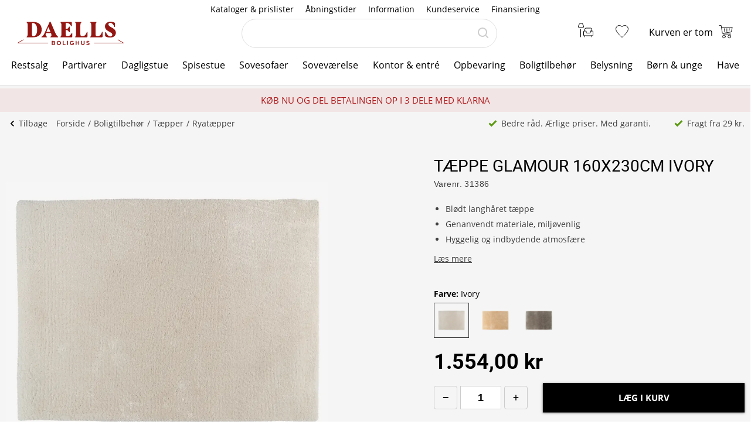

--- FILE ---
content_type: text/html; charset=utf-8
request_url: https://www.daells-bolighus.dk/taeppe-glamour-160x230cm-ivory
body_size: 63944
content:
<!DOCTYPE html>
<html lang="da" data-theme="2">
<head>
    <meta charset="utf-8" />
    <meta name="viewport" content="width=device-width, initial-scale=1.0" />

    <!-- Explicitly disallow crawling of the test site -->
    
    

    
    
                    <title data-react-helmet="true">Tæppe Glamour ivory 160x230 cm | Daells Bolighus</title>
                    <meta data-react-helmet="true" name="description" content="Tæppe Glamour 160x230cm i ivory – blødt tæppe i genanvendt polyester. Skab en hyggelig stemning i stuen eller soveværelset. Bestil dit tæppe nu."/><meta data-react-helmet="true" name="keywords" content=""/><meta data-react-helmet="true" property="og:title" content="Tæppe Glamour ivory 160x230 cm | Daells Bolighus"/><meta data-react-helmet="true" property="og:description" content="Tæppe Glamour 160x230cm i ivory – blødt tæppe i genanvendt polyester. Skab en hyggelig stemning i stuen eller soveværelset. Bestil dit tæppe nu."/><meta data-react-helmet="true" property="og:image" content="https://daellsbolighus.cdn.bizzkit.cloud/094388de-7794-4c3b-87c2-1d162a08ec8f/pdp-large-webp/31386_01.webp"/><meta data-react-helmet="true" property="og:type" content="product"/><meta data-react-helmet="true" property="og:url" content="https://www.daells-bolighus.dk/taeppe-glamour-160x230cm-ivory"/>
                    <link data-react-helmet="true" rel="canonical" href="https://www.daells-bolighus.dk/taeppe-glamour-160x230cm-ivory"/><link data-react-helmet="true" rel="stylesheet" href="https://storage.googleapis.com/gowish-button-prod/css/gowish-iframe.css"/>
                    <script data-react-helmet="true" src="https://storage.googleapis.com/gowish-button-prod/js/gowish-iframe.js" data-use-btn="true" type="application/javascript" id="gowish-iframescript" defer="true"></script>                   
                
    
                        
                        <style data-styled="true" data-styled-version="6.1.14">.lgaBCa{width:100%;height:100%;background-color:rgba(0,0,0,0.7);display:flex;align-items:center;justify-content:center;position:fixed;top:0;left:0;z-index:9999;transition:200ms;opacity:0;visibility:hidden;}/*!sc*/
data-styled.g1[id="Spinner__Wrapper-sc-1buxsbs-0"]{content:"lgaBCa,"}/*!sc*/
.iOQXyz{width:34px;height:34px;border:8px solid rgba(255,255,255,0.5);border-top-color:#fff;border-radius:50%;animation:fEWCgj 1s infinite linear;}/*!sc*/
data-styled.g2[id="Spinner__Circle-sc-1buxsbs-1"]{content:"iOQXyz,"}/*!sc*/
.jrTrou{padding:0 10px;}/*!sc*/
data-styled.g3[id="grid__GridSection-sc-18ibg2x-0"]{content:"jrTrou,"}/*!sc*/
.hrnDze{display:block;position:relative;max-width:1450px;padding-left:10px;padding-right:10px;margin-top:0;margin-left:auto;margin-right:auto;box-sizing:border-box;}/*!sc*/
.grid__ContainerFluid-sc-18ibg2x-1 .grid__ContainerFluid-sc-18ibg2x-1{padding-left:5px;padding-right:5px;}/*!sc*/
data-styled.g4[id="grid__ContainerFluid-sc-18ibg2x-1"]{content:"hrnDze,"}/*!sc*/
.groyuK{display:flex;flex-wrap:wrap;align-items:stretch;margin-right:0px;margin-left:0px;flex-direction:column;}/*!sc*/
@media (min-width:768px){.groyuK{display:flex;}}/*!sc*/
@media (min-width:1086px){.groyuK{display:flex;}}/*!sc*/
.fCqNNa{display:flex;flex-wrap:wrap;align-items:stretch;margin-right:0px;margin-left:0px;}/*!sc*/
@media (min-width:768px){.fCqNNa{display:flex;}}/*!sc*/
@media (min-width:1086px){.fCqNNa{display:flex;}}/*!sc*/
data-styled.g5[id="grid__Row-sc-18ibg2x-2"]{content:"groyuK,fCqNNa,"}/*!sc*/
.PrVBR{display:block;position:relative;width:100%;min-height:1px;padding-left:5px;padding-right:5px;box-sizing:border-box;flex-grow:1;flex-basis:0;max-width:100%;}/*!sc*/
@media (min-width:768px){.PrVBR{display:block;}}/*!sc*/
@media (min-width:1086px){.PrVBR{display:block;}}/*!sc*/
.fOcNeP{display:flex;position:relative;width:100%;min-height:1px;padding-left:0;padding-right:0;box-sizing:border-box;flex-grow:1;flex-basis:0;max-width:100%;}/*!sc*/
@media (min-width:768px){.fOcNeP{display:flex;}}/*!sc*/
@media (min-width:1086px){.fOcNeP{display:flex;}}/*!sc*/
.jVoPNB{display:block;position:relative;width:100%;min-height:1px;padding-left:0;padding-right:0;box-sizing:border-box;flex-grow:1;flex-basis:0;max-width:100%;}/*!sc*/
@media (min-width:768px){.jVoPNB{display:block;}}/*!sc*/
@media (min-width:1086px){.jVoPNB{display:block;}}/*!sc*/
data-styled.g6[id="grid__Column-sc-18ibg2x-3"]{content:"PrVBR,fOcNeP,jVoPNB,"}/*!sc*/
.dQxgyG{display:inline-flex;justify-content:center;align-items:center;gap:var(--spacing-xs);padding:0 30px;height:40px;position:relative;box-sizing:border-box;font-weight:normal;line-height:40px;white-space:nowrap;cursor:pointer;font-family:'Open Sans',Verdana,Arial,sans-serif;border-radius:0px;font-size:15px;text-transform:uppercase;background:none;color:#000;border:1px solid #000;line-height:38px;color:#000;padding:0;height:auto;line-height:normal;font-weight:normal;box-shadow:none;text-transform:none;border:none;text-decoration:underline;background:transparent;}/*!sc*/
.dQxgyG >span{display:flex;align-items:center;}/*!sc*/
.dQxgyG:focus-visible{outline:2px solid currentColor;outline-offset:2px;outline-color:#000;}/*!sc*/
.dQxgyG:hover{background:none;color:#3E3E3E;border:1px solid #3E3E3E;}/*!sc*/
.dQxgyG:active{background:none;color:#000;}/*!sc*/
.dQxgyG,.dQxgyG:active,.dQxgyG:hover{border:none;background:none;border:none;color:#000;}/*!sc*/
.eZHbTp{display:inline-flex;justify-content:center;align-items:center;gap:var(--spacing-xs);padding:0 30px;height:40px;position:relative;box-sizing:border-box;font-weight:normal;line-height:40px;white-space:nowrap;cursor:pointer;font-family:'Open Sans',Verdana,Arial,sans-serif;border-radius:0px;font-size:15px;text-transform:uppercase;background:none;color:#000;border:1px solid #000;line-height:38px;font-size:15px;color:#fff;background:#000;border:none;}/*!sc*/
.eZHbTp >span{display:flex;align-items:center;}/*!sc*/
.eZHbTp:focus-visible{outline:2px solid currentColor;outline-offset:2px;outline-color:#000;}/*!sc*/
.eZHbTp:hover{background:none;color:#3E3E3E;border:1px solid #3E3E3E;}/*!sc*/
.eZHbTp:active{background:none;color:#000;}/*!sc*/
.eZHbTp:hover{background:#3E3E3E;color:#fff;border:none;}/*!sc*/
.eZHbTp:active{background:#000;}/*!sc*/
.gmIZfw{display:inline-flex;justify-content:center;align-items:center;gap:var(--spacing-xs);padding:0 30px;height:40px;position:relative;box-sizing:border-box;font-weight:normal;line-height:40px;white-space:nowrap;cursor:pointer;font-family:'Open Sans',Verdana,Arial,sans-serif;border-radius:0px;font-size:15px;text-transform:uppercase;background:none;color:#000;border:1px solid #000;line-height:38px;font-size:16px;color:#000;background:#fff;border:none;font-family:"Roboto",Arial,sans-serif;line-height:41px;}/*!sc*/
.gmIZfw >span{display:flex;align-items:center;}/*!sc*/
.gmIZfw:focus-visible{outline:2px solid currentColor;outline-offset:2px;outline-color:#000;}/*!sc*/
.gmIZfw:hover{background:none;color:#3E3E3E;border:1px solid #3E3E3E;}/*!sc*/
.gmIZfw:active{background:none;color:#000;}/*!sc*/
.gmIZfw:hover{background:#fff;color:#3E3E3E;border:none;}/*!sc*/
.gmIZfw:active{color:#000;box-shadow:none;}/*!sc*/
data-styled.g25[id="Button__StyledButton-him6he-2"]{content:"dQxgyG,eZHbTp,gmIZfw,"}/*!sc*/
.bvwgxs{position:relative;display:flex;text-decoration:none;background:#fff;color:#000;font-weight:normal;font-size:16px;line-height:26px;width:60px;height:60px;}/*!sc*/
.bvwgxs svg{width:60px;height:26px;margin:17px 0;}/*!sc*/
data-styled.g37[id="MiniBasket__MobileLinkToBasket-lkox5t-1"]{content:"bvwgxs,"}/*!sc*/
.gRVfjT{display:none;}/*!sc*/
@media (min-width:1400px){.gRVfjT{display:inline-block;}}/*!sc*/
data-styled.g96[id="FavoriteLink__Text-sc-7j4igf-1"]{content:"gRVfjT,"}/*!sc*/
.gxqOJF{position:relative;display:flex;align-items:center;text-decoration:none;color:#000;font-size:16px;line-height:26px;width:50px;}/*!sc*/
.gxqOJF svg{margin:0 auto;width:23px;height:auto;padding-right:5px;display:block;}/*!sc*/
@media (min-width:1086px){.gxqOJF{width:auto;height:auto;padding-right:15px;}.gxqOJF svg{width:22px;height:30px;padding:0;padding-left:7px;position:relative;top:-1px;}}/*!sc*/
@media (min-width:1400px){.gxqOJF{flex-wrap:wrap-reverse;justify-content:center;}}/*!sc*/
.gxqOJF:visited,.gxqOJF:active,.gxqOJF a:hover{color:#000;text-decoration:none;}/*!sc*/
data-styled.g97[id="FavoriteLink__Link-sc-7j4igf-2"]{content:"gxqOJF,"}/*!sc*/
.jhiPKE{width:100%;height:100%;max-width:400px;max-height:100%;padding:0;border:none;margin:0;overflow:hidden;box-sizing:border-box;position:fixed;left:0;top:0;z-index:100;background:#fff;transition:all cubic-bezier(0.73,0.09,0.21,0.96) 400ms;}/*!sc*/
@keyframes backdrop-fade{from{opacity:0;}to{opacity:var(--opacity-overlay);}}/*!sc*/
.jhiPKE::backdrop{background-color:black;pointer-events:none;animation:backdrop-fade cubic-bezier(0.73,0.09,0.21,0.96) 400ms forwards;}/*!sc*/
.jhiPKE[open]{transform:translate3d(0,0,0);}/*!sc*/
data-styled.g122[id="styles__Drawer-mp7x9e-0"]{content:"jhiPKE,"}/*!sc*/
.irnAZV{width:60px;height:60px;}/*!sc*/
.irnAZV svg{margin:0 auto;width:24px;height:24px;fill:#000;display:block;}/*!sc*/
data-styled.g123[id="styles__Burger-mp7x9e-1"]{content:"irnAZV,"}/*!sc*/
.irLWWb{width:100%;height:60px;background-color:#F5F5F5;box-sizing:border-box;display:flex;align-items:center;justify-content:space-between;z-index:2;color:#000;position:absolute;top:0;left:0;font-family:"Roboto",Arial,sans-serif;}/*!sc*/
.irLWWb button{padding:0 30px;height:100%;display:flex;align-items:center;color:inherit;font-size:16px;}/*!sc*/
.irLWWb button svg{width:20px;height:20px;fill:currentColor;}/*!sc*/
.irLWWb button:first-child svg{margin-right:10px;}/*!sc*/
.irLWWb button:last-child svg{margin-left:10px;}/*!sc*/
data-styled.g124[id="styles__Header-mp7x9e-2"]{content:"irLWWb,"}/*!sc*/
.hFBjSh{padding:0 30px;font-weight:500;font-size:20px;}/*!sc*/
data-styled.g125[id="styles__Heading-mp7x9e-3"]{content:"hFBjSh,"}/*!sc*/
.jhbtlm{padding:60px 0px 80px;height:100%;box-sizing:border-box;overflow-y:auto;overflow-x:hidden;-webkit-overflow-scrolling:touch;}/*!sc*/
data-styled.g126[id="styles__ScrollArea-mp7x9e-4"]{content:"jhbtlm,"}/*!sc*/
.cWxA-dk{padding-bottom:15px;margin-top:15px;border-top:1px solid #CCCCCC;}/*!sc*/
data-styled.g127[id="styles__Border-mp7x9e-5"]{content:"cWxA-dk,"}/*!sc*/
.iRFuln{margin-top:10px;}/*!sc*/
data-styled.g128[id="styles__List-mp7x9e-6"]{content:"iRFuln,"}/*!sc*/
.llAgYn{margin:0 10px;font-size:18px;line-height:26px;}/*!sc*/
.llAgYn >span,.llAgYn >a,.llAgYn >button{width:100%;height:50px;padding:0 30px;box-sizing:border-box;display:flex;align-items:center;color:#000;font-size:18px;line-height:26px;}/*!sc*/
.llAgYn >span:active,.llAgYn >a:active,.llAgYn >button:active{background-color:#F5F5F5;}/*!sc*/
.llAgYn >span svg:last-child,.llAgYn >a svg:last-child,.llAgYn >button svg:last-child{margin-left:auto;width:20px;height:20px;transform:rotate(180deg);fill:currentColor;}/*!sc*/
.FYKsm{margin:0px;font-size:18px;line-height:26px;}/*!sc*/
.FYKsm >span,.FYKsm >a,.FYKsm >button{width:100%;height:50px;padding:0 30px;box-sizing:border-box;display:flex;align-items:center;color:#000;font-size:18px;line-height:26px;}/*!sc*/
.FYKsm >span:active,.FYKsm >a:active,.FYKsm >button:active{background-color:#F5F5F5;}/*!sc*/
.FYKsm >span svg:last-child,.FYKsm >a svg:last-child,.FYKsm >button svg:last-child{margin-left:auto;width:20px;height:20px;transform:rotate(180deg);fill:currentColor;}/*!sc*/
data-styled.g129[id="styles__Item-mp7x9e-7"]{content:"llAgYn,FYKsm,"}/*!sc*/
.dYbIzL{background-color:#fff;position:absolute;top:0;left:0;z-index:2;width:100%;height:100%;max-width:400px;max-height:100%;padding:0;display:none;}/*!sc*/
data-styled.g131[id="styles__SubMenuSlide-mp7x9e-9"]{content:"dYbIzL,"}/*!sc*/
.dmLYdK{margin:0 10px;font-size:18px;line-height:26px;height:50px;padding:0 30px;box-sizing:border-box;display:flex;align-items:center;color:#000;background-color:#F5F5F5;}/*!sc*/
data-styled.g133[id="styles__ViewAll-mp7x9e-11"]{content:"dmLYdK,"}/*!sc*/
.jZqxRC{padding:10px;position:absolute;top:10px;left:10px;z-index:5;background:#fff;transform:translateX(-200%);color:black;}/*!sc*/
.jZqxRC:focus{transform:translateX(0);}/*!sc*/
@media print{.jZqxRC{display:none;}}/*!sc*/
data-styled.g135[id="Header__SkipToContentLink-sc-1uxdvpd-0"]{content:"jZqxRC,"}/*!sc*/
.fOsAkb{background:#fff;color:#000;width:100%;z-index:100;position:fixed;top:0px;display:flex;flex-direction:column;flex:0 0 100%;}/*!sc*/
@media (min-width:1086px){.fOsAkb{height:146px;position:absolute;display:block;}}/*!sc*/
@media print{.fOsAkb{display:none;}}/*!sc*/
data-styled.g136[id="Header__Wrapper-sc-1uxdvpd-1"]{content:"fOsAkb,"}/*!sc*/
.bcyNHi{display:flex;flex-direction:row;justify-content:space-between;width:110px;}/*!sc*/
@media (min-width:1086px){.bcyNHi{display:none;}}/*!sc*/
data-styled.g137[id="Header__LeftLinks-sc-1uxdvpd-2"]{content:"bcyNHi,"}/*!sc*/
.jIQJgm{width:50px;height:60px;}/*!sc*/
.jIQJgm svg{margin:0 auto;padding-top:3px;padding-right:10px;width:26px;height:26px;fill:#000;}/*!sc*/
data-styled.g138[id="Header__SearchSubmit-sc-1uxdvpd-3"]{content:"jIQJgm,"}/*!sc*/
.lkuKoA{display:flex;flex-direction:row;align-items:center;justify-content:space-between;width:100%;}/*!sc*/
@media (min-width:1086px){.lkuKoA{padding-top:32px;align-items:flex-start;}}/*!sc*/
data-styled.g139[id="Header__Center-sc-1uxdvpd-4"]{content:"lkuKoA,"}/*!sc*/
.gJANsg{display:inline-block;}/*!sc*/
@media (min-width:1086px){.gJANsg{width:25%;}}/*!sc*/
data-styled.g140[id="Header__LogoWrapper-sc-1uxdvpd-5"]{content:"gJANsg,"}/*!sc*/
.cvdJqM{display:none;width:110px;height:25px;}/*!sc*/
@media (min-width:375px){.cvdJqM{display:block;}}/*!sc*/
@media (min-width:1086px){.cvdJqM{width:170px;height:40px;position:relative;top:5px;margin-left:30px;}}/*!sc*/
data-styled.g141[id="Header__LogoLink-sc-1uxdvpd-6"]{content:"cvdJqM,"}/*!sc*/
.dpUOPv{display:block;width:110px;height:25px;}/*!sc*/
@media (min-width:375px){.dpUOPv{display:none;}}/*!sc*/
data-styled.g142[id="Header__SmallLogoLink-sc-1uxdvpd-7"]{content:"dpUOPv,"}/*!sc*/
.hKYDRP{height:100%;width:100%;}/*!sc*/
data-styled.g143[id="Header__Logo-sc-1uxdvpd-8"]{content:"hKYDRP,"}/*!sc*/
.xkeBy{display:flex;flex-direction:row;justify-content:space-between;width:110px;}/*!sc*/
@media (min-width:1086px){.xkeBy{display:none;}}/*!sc*/
data-styled.g144[id="Header__RightLinks-sc-1uxdvpd-9"]{content:"xkeBy,"}/*!sc*/
.hyeigf{display:block;border-bottom:1px solid #979797;padding:10px 0;}/*!sc*/
@media (min-width:768px){.hyeigf{padding:0;padding-left:0;background-color:transparent;display:block;border:none;width:250px;padding-right:10px;}.hyeigf:first-child{width:190px;}}/*!sc*/
.MfZEQ{display:none;}/*!sc*/
@media (min-width:768px){.MfZEQ{padding:0;padding-left:0;background-color:transparent;display:block;border:none;}.MfZEQ:first-child{width:190px;}}/*!sc*/
data-styled.g147[id="Accordion__List-sc-1n0efsa-0"]{content:"hyeigf,MfZEQ,"}/*!sc*/
.eOYNlE{padding:0 25px;}/*!sc*/
@media (min-width:768px){.eOYNlE{padding:0;margin-bottom:40px;}}/*!sc*/
.gjyyNr{padding:0 10px;}/*!sc*/
@media (min-width:768px){.gjyyNr{padding:0;}}/*!sc*/
data-styled.g148[id="Accordion__Item-sc-1n0efsa-1"]{content:"eOYNlE,gjyyNr,"}/*!sc*/
.lkBMnQ{margin-left:auto;width:12px;height:7px;}/*!sc*/
.lkBMnQ svg{fill:#fff;stroke:white;display:block;}/*!sc*/
@media (min-width:768px){.lkBMnQ{display:none;}}/*!sc*/
data-styled.g149[id="Accordion__Arrow-sc-1n0efsa-2"]{content:"lkBMnQ,"}/*!sc*/
.izpxrD{padding:10px 0;display:flex;align-items:center;cursor:pointer;line-height:26px;font-size:17px;font-weight:500;font-family:"Roboto",Arial,sans-serif;font-size:18px;}/*!sc*/
@media (min-width:768px){.izpxrD{padding:1px 0;font-size:14px;}}/*!sc*/
@media (min-width:768px){.izpxrD{cursor:auto;padding:5px 0;font-size:18px;}}/*!sc*/
.dwYPuN{padding:10px 0;display:flex;align-items:center;cursor:pointer;line-height:26px;font-size:17px;}/*!sc*/
@media (min-width:768px){.dwYPuN{padding:1px 0;font-size:14px;}}/*!sc*/
data-styled.g150[id="Accordion__LinkStyled-sc-1n0efsa-3"]{content:"izpxrD,dwYPuN,"}/*!sc*/
.ctUZtX{justify-content:center;flex-direction:column;max-width:350px;padding:30px 25px;padding-bottom:10px;line-height:20px;}/*!sc*/
@media (min-width:768px){.ctUZtX{justify-content:start;padding:0;padding-bottom:30px;min-height:160px;}}/*!sc*/
@media (min-width:1200px){.ctUZtX{min-width:350px;}}/*!sc*/
data-styled.g151[id="NewsLetter__Wrapper-sc-1uzo8jv-0"]{content:"ctUZtX,"}/*!sc*/
.cWqsFF{font-weight:500;padding:5px 0 15px;font-family:"Roboto",Arial,sans-serif;font-size:18px;}/*!sc*/
@media (min-width:768px){.cWqsFF{padding-bottom:10px;}}/*!sc*/
data-styled.g152[id="NewsLetter__Title-sc-1uzo8jv-1"]{content:"cWqsFF,"}/*!sc*/
.gNtEQD{padding:0 15px;justify-content:center;width:100%;}/*!sc*/
data-styled.g153[id="NewsLetter__Button-sc-1uzo8jv-2"]{content:"gNtEQD,"}/*!sc*/
.gOMVRd{margin-bottom:15px;line-height:22px;}/*!sc*/
data-styled.g154[id="NewsLetter__Description-sc-1uzo8jv-3"]{content:"gOMVRd,"}/*!sc*/
.bOumin{width:100%;display:flex;flex-direction:column;align-items:center;justify-content:center;color:#000;background:#fff;padding-top:25px;font-size:12px;}/*!sc*/
@media (min-width:1086px){.bOumin{padding-top:20px;}}/*!sc*/
data-styled.g155[id="Bottom__Wrapper-puxp5k-0"]{content:"bOumin,"}/*!sc*/
.khMJJr{display:flex;flex-wrap:wrap;justify-content:center;align-items:center;padding:0 25px 0;max-width:none;background-color:#fff;}/*!sc*/
@media (min-width:1086px){.khMJJr{padding:0 20px 0;}}/*!sc*/
data-styled.g156[id="Bottom__LogoWrapper-puxp5k-1"]{content:"khMJJr,"}/*!sc*/
.ePvltK{height:25px;max-width:40px;margin:5px 7px;}/*!sc*/
@media (min-width:1086px){.ePvltK{max-width:60px;margin:15px 8px;}}/*!sc*/
.jnIQKc{height:25px;max-width:55px;margin:5px 7px;}/*!sc*/
@media (min-width:1086px){.jnIQKc{max-width:55px;margin:15px 8px;}}/*!sc*/
.bFtaNM{height:25px;max-width:65px;margin:5px 7px;}/*!sc*/
@media (min-width:1086px){.bFtaNM{max-width:65px;margin:15px 8px;}}/*!sc*/
.iQYclG{height:18px;max-width:65px;margin:5px 7px;}/*!sc*/
@media (min-width:1086px){.iQYclG{max-width:65px;margin:15px 8px;}}/*!sc*/
data-styled.g157[id="Bottom__BottomIcon-puxp5k-2"]{content:"ePvltK,jnIQKc,bFtaNM,iQYclG,"}/*!sc*/
.kgMuxw{display:flex;flex-direction:column;justify-content:center;background-color:#000;color:#fff;}/*!sc*/
@media (min-width:768px){.kgMuxw{padding:60px 0 0;}}/*!sc*/
@media print{.kgMuxw{display:none;}}/*!sc*/
data-styled.g158[id="Footer__Wrapper-bkiut6-0"]{content:"kgMuxw,"}/*!sc*/
.dxnaro{display:flex;flex-direction:column;width:100%;padding:0;}/*!sc*/
@media (min-width:768px){.dxnaro{align-items:center;padding:0 15px;}}/*!sc*/
data-styled.g159[id="Footer__StyledContainerFluid-bkiut6-1"]{content:"dxnaro,"}/*!sc*/
.iXDAcT{margin:50px auto 15px;width:auto;line-height:20px;}/*!sc*/
@media (min-width:768px){.iXDAcT{margin:60px auto 10px;width:270px;}}/*!sc*/
data-styled.g160[id="Footer__LogoWrapper-bkiut6-2"]{content:"iXDAcT,"}/*!sc*/
.LlmvW{margin:0 auto;padding-bottom:50px;line-height:20px;}/*!sc*/
.LlmvW a{text-decoration:underline;}/*!sc*/
@media (min-width:1086px){.LlmvW{display:flex;justify-content:center;margin:0;width:100%;}.LlmvW>a,.LlmvW>div{padding:0 5px;line-height:20px;}.LlmvW>a:not(:last-child):after,.LlmvW>div:not(:last-child):after{content:',';}}/*!sc*/
data-styled.g162[id="Footer__InformationWrapper-bkiut6-4"]{content:"LlmvW,"}/*!sc*/
.fxiawu{display:flex;flex-direction:column;width:100%;}/*!sc*/
@media (min-width:768px){.fxiawu{flex-direction:row;justify-content:center;width:auto;}}/*!sc*/
data-styled.g163[id="Footer__AccordionRowWrap-bkiut6-5"]{content:"fxiawu,"}/*!sc*/
.iAXZIc{width:100%;padding:0 25px;display:flex;justify-content:start;box-sizing:border-box;}/*!sc*/
@media (min-width:768px){.iAXZIc{padding:0;justify-content:start;height:30px;}}/*!sc*/
data-styled.g164[id="Footer__SocialWrapper-bkiut6-6"]{content:"iAXZIc,"}/*!sc*/
.gfICww{width:30px;height:30px;margin-right:15px;}/*!sc*/
.gfICww svg{max-width:30px;max-height:30px;}/*!sc*/
data-styled.g165[id="Footer__SocialIcon-bkiut6-7"]{content:"gfICww,"}/*!sc*/
.jPGaiZ{display:none;line-height:20px;}/*!sc*/
@media (min-width:1200px){.jPGaiZ{display:flex;flex-wrap:nowrap;}}/*!sc*/
data-styled.g166[id="Breadcrumb__List-sc-1cnc3di-0"]{content:"jPGaiZ,"}/*!sc*/
.xbObb{flex-shrink:0;}/*!sc*/
.xbObb:after{content:'/';margin:0 5px;}/*!sc*/
.xbObb:last-child:after{display:none;}/*!sc*/
data-styled.g167[id="Breadcrumb__Item-sc-1cnc3di-1"]{content:"xbObb,"}/*!sc*/
.deqlgi{display:none;}/*!sc*/
@media (min-width:1086px){.deqlgi{display:flex;flex-direction:column;align-items:center;flex-direction:row;}}/*!sc*/
@media (min-width:1086px){.drXQea{display:none;display:flex;flex-direction:column;align-items:center;flex-direction:row;}}/*!sc*/
data-styled.g168[id="Usp__List-sc-2ljg3-0"]{content:"deqlgi,drXQea,"}/*!sc*/
.bFMFdp{line-height:20px;margin-top:25px;display:flex;align-items:center;font-weight:bold;flex-shrink:0;}/*!sc*/
@media (min-width:1086px){.bFMFdp{margin-top:0;margin-left:40px;font-weight:normal;}}/*!sc*/
.bFMFdp:first-child{margin:0;}/*!sc*/
.bFMFdp svg{margin-right:7px;width:15px;height:14px;}/*!sc*/
data-styled.g169[id="Usp__Item-sc-2ljg3-1"]{content:"bFMFdp,"}/*!sc*/
.cixTlP{width:22px;height:20px;fill:#000;}/*!sc*/
data-styled.g171[id="PageHeader__BackArrow-hmn1u1-0"]{content:"cixTlP,"}/*!sc*/
.YrUas{padding:10px 0;max-width:1430px;margin:0 auto;color:#3E3E3E;line-height:20px;display:flex;flex-direction:column;overflow-x:auto;}/*!sc*/
@media (min-width:1086px){.YrUas{flex-direction:row;align-items:center;}}/*!sc*/
@media print{.YrUas{display:none;}}/*!sc*/
data-styled.g173[id="PageHeader__Wrapper-hmn1u1-2"]{content:"YrUas,"}/*!sc*/
.gWqARV{display:none;}/*!sc*/
@media (min-width:1086px){.gWqARV{flex-grow:1;display:block;}}/*!sc*/
data-styled.g174[id="PageHeader__Spacer-hmn1u1-3"]{content:"gWqARV,"}/*!sc*/
.eGamAm{display:flex;align-items:center;margin-right:15px;font-size:14px;text-decoration:none;color:#3E3E3E;font-weight:500;line-height:20px;height:20px;}/*!sc*/
@media (min-width:1200px){.eGamAm{display:none;}}/*!sc*/
.kbhgjK{display:flex;align-items:center;margin-right:15px;font-size:14px;text-decoration:none;color:#3E3E3E;font-weight:500;line-height:20px;height:20px;display:none;}/*!sc*/
@media (min-width:1200px){.kbhgjK{display:flex;}}/*!sc*/
data-styled.g175[id="PageHeader__BackButton-hmn1u1-4"]{content:"eGamAm,kbhgjK,"}/*!sc*/
.bFmgvh{display:flex;align-items:center;margin-left:-5px;}/*!sc*/
@media (min-width:1200px){.bFmgvh{display:none;}}/*!sc*/
data-styled.g177[id="PageHeader__MobileLinks-hmn1u1-6"]{content:"bFmgvh,"}/*!sc*/
.dNrlMD{display:flex;align-items:center;cursor:pointer;font-size:14px;line-height:20px;color:#3E3E3E;font-weight:400;flex-shrink:0;}/*!sc*/
@media (min-width:1200px){.dNrlMD{display:none;}}/*!sc*/
data-styled.g178[id="PageHeader__GoBackMobile-hmn1u1-7"]{content:"dNrlMD,"}/*!sc*/
.gHkEfO{background-color:#fff;padding:40px 0;}/*!sc*/
@media (min-width:768px){.gHkEfO{height:110px;}}/*!sc*/
@media print{.gHkEfO{display:none;}}/*!sc*/
data-styled.g179[id="PageFooter__Aside-qqwyyt-0"]{content:"gHkEfO,"}/*!sc*/
.kUgNur{display:flex;align-items:center;justify-content:space-evenly;}/*!sc*/
data-styled.g180[id="PageFooter__Desktop-qqwyyt-1"]{content:"kUgNur,"}/*!sc*/
.ivSHEy{display:flex;flex-direction:column;align-items:center;min-height:108px;}/*!sc*/
@media (min-width:768px){.ivSHEy{display:none;}}/*!sc*/
data-styled.g181[id="PageFooter__Mobile-qqwyyt-2"]{content:"ivSHEy,"}/*!sc*/
.cYIEzA{height:130px;font-size:14px;line-height:20px;padding-bottom:40px;text-align:center;}/*!sc*/
@media (min-width:768px){.cYIEzA{padding:0;width:230px;margin:0 auto;}}/*!sc*/
data-styled.g182[id="PageFooter__UspElement-qqwyyt-3"]{content:"cYIEzA,"}/*!sc*/
.jDcRWB{display:block;padding:0;}/*!sc*/
@media (min-width:768px){.jDcRWB{display:block;}}/*!sc*/
.jDcRWB a{text-decoration:underline;}/*!sc*/
data-styled.g183[id="PageFooter__TrustBoxWrap-qqwyyt-4"]{content:"jDcRWB,"}/*!sc*/
.evsuZn{box-sizing:border-box;text-align:center;color:#000;min-height:40px;padding:4px;font-size:12px;display:flex;align-items:center;justify-content:center;}/*!sc*/
@media (min-width:1086px){.evsuZn{font-size:13px;}.evsuZn strong{font-weight:600;}}/*!sc*/
@media (min-width:1200px){.evsuZn{font-size:15px;}}/*!sc*/
@media (max-width:1086px){.evsuZn{font-family:Arial,sans-serif;}}/*!sc*/
.evsuZn p{line-height:16px;}/*!sc*/
.evsuZn a{text-decoration:underline;}/*!sc*/
@media print{.evsuZn{display:none!important;}}/*!sc*/
data-styled.g185[id="PageTopBanner__Aside-sc-3112d5-0"]{content:"evsuZn,"}/*!sc*/
.UbbAx{padding:0;background-color:#fff;border-bottom:1px solid #CCCCCC;}/*!sc*/
@media (min-width:1086px){.UbbAx{margin:20px 0 0;padding-bottom:20px;border:none;padding:0;}}/*!sc*/
data-styled.g209[id="tabStyles__TabsStyled-qv5wiq-0"]{content:"UbbAx,"}/*!sc*/
.cbpBQv{display:flex;justify-content:center;align-items:center;border-bottom:1px solid #CCCCCC;background-color:#F5F5F5;}/*!sc*/
data-styled.g210[id="tabStyles__TabTitles-qv5wiq-1"]{content:"cbpBQv,"}/*!sc*/
.dKUZrb{cursor:pointer;text-transform:uppercase;font-size:14px;line-height:20px;display:none;align-items:center;padding:8px 15px;border-bottom:3px solid #F5F5F5;border-bottom:3px solid #000;}/*!sc*/
@media (min-width:1086px){.dKUZrb{display:flex;color:#000;}}/*!sc*/
@media (min-width:1200px){.dKUZrb{padding:0 25px;line-height:36px;}}/*!sc*/
.dBAwoR{cursor:pointer;text-transform:uppercase;font-size:14px;line-height:20px;display:none;align-items:center;padding:8px 15px;border-bottom:3px solid #F5F5F5;}/*!sc*/
@media (min-width:1086px){.dBAwoR{display:flex;color:#595959;}}/*!sc*/
@media (min-width:1200px){.dBAwoR{padding:0 25px;line-height:36px;}}/*!sc*/
data-styled.g211[id="tabStyles__TabTitle-qv5wiq-2"]{content:"dKUZrb,dBAwoR,"}/*!sc*/
.bPaVHH{display:flex;align-items:flex-start;justify-content:center;background-color:#fff;}/*!sc*/
@media (min-width:1086px){.bPaVHH{padding-bottom:20px;}}/*!sc*/
data-styled.g212[id="tabStyles__TabBottomWrapper-qv5wiq-3"]{content:"bPaVHH,"}/*!sc*/
.huhwjk{padding:30px 15px 20px;width:100%;max-width:1260px;}/*!sc*/
.huhwjk ul{padding-left:20px;}/*!sc*/
data-styled.g213[id="tabStyles__TabContents-qv5wiq-4"]{content:"huhwjk,"}/*!sc*/
.jvVUpS{display:none;}/*!sc*/
@media (min-width:1086px){.jvVUpS{display:block;}}/*!sc*/
data-styled.g214[id="tabStyles__TabsWrapper-qv5wiq-5"]{content:"jvVUpS,"}/*!sc*/
.gSDRmG{width:24px;height:20px;color:black;transform:rotate(-180deg);}/*!sc*/
.fQfkoe{width:24px;height:20px;color:black;}/*!sc*/
data-styled.g215[id="tabStyles__ArrowIcon-qv5wiq-6"]{content:"gSDRmG,fQfkoe,"}/*!sc*/
.bmdYuz{display:block;color:#fff;}/*!sc*/
@media (min-width:1086px){.bmdYuz{display:none;}}/*!sc*/
data-styled.g216[id="tabStyles__AccordionWrapper-qv5wiq-7"]{content:"bmdYuz,"}/*!sc*/
.hWqNkA{cursor:pointer;text-transform:uppercase;padding:14px 25px;display:flex;align-items:center;justify-content:space-between;font-size:14px;line-height:22px;}/*!sc*/
@media (min-width:1086px){.hWqNkA{display:none;}}/*!sc*/
data-styled.g217[id="tabStyles__AccordionTitle-qv5wiq-8"]{content:"hWqNkA,"}/*!sc*/
.jrtkOx{padding:0px 25px 12px;}/*!sc*/
.jrtkOx ul{padding-left:20px;}/*!sc*/
@media (min-width:1086px){.jrtkOx{padding:0 10px 12px;}}/*!sc*/
data-styled.g218[id="tabStyles__AccordionContents-qv5wiq-9"]{content:"jrtkOx,"}/*!sc*/
.kmLCIb{color:#3e3e3e;border-top:1px solid #d0d0ce;}/*!sc*/
.kmLCIb:last-child{border-bottom:none;}/*!sc*/
data-styled.g219[id="tabStyles__SingleAccordionBlockStyled-qv5wiq-10"]{content:"kmLCIb,"}/*!sc*/
.ddKdNy{display:block;fill:currentColor;}/*!sc*/
.ddKdNy>svg{display:block;width:100%;height:100%;transform:rotate(var(--rotate,0deg));}/*!sc*/
.ddKdNy.sizeSm{width:var(--icon-size-sm);height:var(--icon-size-sm);}/*!sc*/
.ddKdNy.sizeMd{width:var(--icon-size-md);height:var(--icon-size-md);}/*!sc*/
.ddKdNy.sizeLg{width:var(--icon-size-lg);height:var(--icon-size-lg);}/*!sc*/
@media (max-width:576px){.ddKdNy .mobileSizeSm{width:var(--icon-size-sm);height:var(--icon-size-sm);}.ddKdNy .mobileSizeMd{width:var(--icon-size-md);height:var(--icon-size-md);}.ddKdNy .mobileSizeLg{width:var(--icon-size-lg);height:var(--icon-size-lg);}}/*!sc*/
data-styled.g446[id="Iconstyles__StyledIcon-sc-2rbx6t-0"]{content:"ddKdNy,"}/*!sc*/
.jIhZWT{box-sizing:border-box;width:100%;overflow:hidden;--slide-count:3;}/*!sc*/
data-styled.g472[id="Carousel__SliderWrapper-sc-1mipdg5-0"]{content:"jIhZWT,"}/*!sc*/
.eumCQn{transform:translate3d(0,0,0);flex:0 0 calc(var(--slide-size) - 1px);min-width:0;padding-right:var(--slide-spacing);}/*!sc*/
data-styled.g473[id="Carousel__Slide-sc-1mipdg5-1"]{content:"eumCQn,"}/*!sc*/
.itAxZh{--slide-width:100%;width:var(--slide-width);--slide-spacing:10px;--slide-size:calc((var(--slide-width) / var(--slide-count)) - var(--slide-spacing));margin:0px 5px;position:relative;}/*!sc*/
data-styled.g474[id="Carousel__Section-sc-1mipdg5-2"]{content:"itAxZh,"}/*!sc*/
.eNBPUN{overflow:hidden;}/*!sc*/
data-styled.g475[id="Carousel__ViewPort-sc-1mipdg5-3"]{content:"eNBPUN,"}/*!sc*/
.eLyUHN{display:flex;list-style:none;}/*!sc*/
data-styled.g476[id="Carousel__Container-sc-1mipdg5-4"]{content:"eLyUHN,"}/*!sc*/
.ipdzTP{background:var(--color-background-neutral-default);max-width:var(--dialog-size-850);max-height:calc(100% - 40px);width:calc(100vw - 40px);background:var(--color-background-neutral-default);border:var(--border-size-sm) solid var(--color-border-weak);padding:0;margin:auto;transition-property:display,overlay;transition-timing-function:var(--ease-base);transition-duration:1ms;}/*!sc*/
.ipdzTP::backdrop{background-color:rgba(0,0,0,0.3);transition-property:display,overlay;transition-timing-function:var(--ease-base);transition-duration:1ms;}/*!sc*/
@media (max-width:576px){.ipdzTP.fullScreenOnMobile{margin:0;border:none;}.ipdzTP.fullScreenOnMobile:modal{width:100vw;height:100vh;max-width:100vw;max-height:100vh;}}/*!sc*/
data-styled.g694[id="Modalstyles__Dialog-b3ejgf-0"]{content:"ipdzTP,"}/*!sc*/
.jKlEWF.contentCentered{display:flex;justify-content:center;align-items:center;}/*!sc*/
data-styled.g695[id="Modalstyles__Content-b3ejgf-1"]{content:"jKlEWF,"}/*!sc*/
.kqKccF{position:absolute;top:0;right:0;z-index:2;padding:15px;}/*!sc*/
data-styled.g696[id="Modalstyles__CloseButton-b3ejgf-2"]{content:"kqKccF,"}/*!sc*/
.hEXUme{flex:0 1 auto;padding:20px 20px;}/*!sc*/
@media (min-width:768px){.hEXUme{padding:30px 40px;flex:1 1 auto;height:auto;}}/*!sc*/
data-styled.g697[id="Modalstyles__ModalContent-b3ejgf-3"]{content:"hEXUme,"}/*!sc*/
.ickWWQ{position:relative;display:flex;flex-direction:column;border-radius:5px;box-shadow:0px 4px 34px rgba(0, 0, 0, 0.45);}/*!sc*/
data-styled.g698[id="Modalstyles__ModalBox-b3ejgf-4"]{content:"ickWWQ,"}/*!sc*/
.hGSlwI{color:#000;background-color:#F5F5F5;padding-top:60px;}/*!sc*/
@media (min-width:1086px){.hGSlwI{padding-top:151px;}}/*!sc*/
.hGSlwI .font-size-xxxxlarge,.hGSlwI .font-size-xxxlarge,.hGSlwI .font-size-xxlarge,.hGSlwI .font-size-xlarge,.hGSlwI .font-size-large,.hGSlwI h1.a-text-child,.hGSlwI h2.a-text-child,.hGSlwI h1,.hGSlwI h2{font-weight:400;}/*!sc*/
.hGSlwI .color-color-1-bg.color-color-1-bg{background-color:#CCCCCC;}/*!sc*/
.hGSlwI .color-color-2-bg.color-color-2-bg{background-color:#fff;}/*!sc*/
@media print{.hGSlwI{background-color:white;padding-top:24px;}}/*!sc*/
data-styled.g700[id="ContentWrapper__Theme-sc-1i7vyu4-0"]{content:"hGSlwI,"}/*!sc*/
.bzRGaU{left:0;opacity:1;z-index:1000;display:none;}/*!sc*/
.bzRGaU.show{display:block;}/*!sc*/
data-styled.g701[id="ContentWrapper__Overlay-sc-1i7vyu4-1"]{content:"bzRGaU,"}/*!sc*/
.iZoipb :focus-visible{outline:auto;}/*!sc*/
data-styled.g703[id="ContentWrapper__MainContent-sc-1i7vyu4-3"]{content:"iZoipb,"}/*!sc*/
@keyframes fEWCgj{0%{transform:rotate(0deg);}100%{transform:rotate(360deg);}}/*!sc*/
data-styled.g707[id="sc-keyframes-fEWCgj"]{content:"fEWCgj,"}/*!sc*/
.cYIoaI{display:flex;justify-content:center;flex-wrap:wrap;max-width:100%;margin:0 auto;background-color:#F5F5F5;color:#3E3E3E;}/*!sc*/
@media (min-width:1086px){.cYIoaI{padding-top:34px;}}/*!sc*/
data-styled.g767[id="styles__Wrapper-sc-11ptekn-0"]{content:"cYIoaI,"}/*!sc*/
.bLLOBx{width:100%;box-sizing:border-box;max-width:1430px;padding:0 25px;position:relative;}/*!sc*/
@media (min-width:1086px){.bLLOBx{display:flex;justify-content:space-between;padding:0 10px;}}/*!sc*/
data-styled.g768[id="styles__Container-sc-11ptekn-1"]{content:"bLLOBx,"}/*!sc*/
@media (min-width:1086px){.aQinY{margin-bottom:50px;}}/*!sc*/
data-styled.g769[id="styles__DetailsWrapper-sc-11ptekn-2"]{content:"aQinY,"}/*!sc*/
.gxjheV{display:flex;flex-direction:column;line-height:20px;}/*!sc*/
@media (min-width:1086px){.gxjheV{width:530px;max-width:530px;position:relative;padding-left:30px;}}/*!sc*/
@media (min-width:1200px){.gxjheV{padding-left:0;display:block;}}/*!sc*/
data-styled.g770[id="styles__DetailsContainer-sc-11ptekn-3"]{content:"gxjheV,"}/*!sc*/
.bDfUrl{display:flex;flex-direction:column;order:6;margin:0 0 20px;position:relative;}/*!sc*/
@media (min-width:1086px){.bDfUrl{display:flex;margin:0 0 20px;order:3;}}/*!sc*/
.gxSwvl{display:flex;flex-direction:column;order:2;margin:0 0 20px;margin:0 0 30px;position:relative;}/*!sc*/
@media (min-width:1086px){.gxSwvl{display:flex;margin:0 0 20px;order:3;}}/*!sc*/
.dlerJh{display:flex;flex-direction:column;order:3;position:relative;}/*!sc*/
@media (min-width:1086px){.dlerJh{display:flex;margin:0;order:5;}}/*!sc*/
.qYBbF{display:flex;flex-direction:column;order:4;margin:0 0 30px;position:relative;}/*!sc*/
@media (min-width:1086px){.qYBbF{display:flex;margin:0;order:6;}}/*!sc*/
data-styled.g771[id="styles__Detail-sc-11ptekn-4"]{content:"bDfUrl,gxSwvl,dlerJh,qYBbF,"}/*!sc*/
.jxjJKV{font-size:20px;line-height:26px;margin-bottom:5px;text-transform:uppercase;font-weight:400;}/*!sc*/
@media (min-width:1086px){.jxjJKV{font-size:28px;line-height:34px;color:#000;}}/*!sc*/
data-styled.g773[id="styles__Title-sc-11ptekn-6"]{content:"jxjJKV,"}/*!sc*/
.eiVzOz{margin-bottom:20px;font-family:Arial,sans-serif;letter-spacing:0.03em;}/*!sc*/
data-styled.g774[id="styles__ProductNumber-sc-11ptekn-7"]{content:"eiVzOz,"}/*!sc*/
.kzBPhl{list-style-type:disc;color:#3E3E3E;margin-bottom:10px;}/*!sc*/
.kzBPhl>li{display:list-item;margin-left:20px;line-height:26px;}/*!sc*/
data-styled.g775[id="styles__SellingPointsWrap-sc-11ptekn-8"]{content:"kzBPhl,"}/*!sc*/
.khDFpT{display:none;}/*!sc*/
@media (min-width:1086px){.khDFpT{margin-bottom:20px;display:inline-block;}}/*!sc*/
data-styled.g776[id="styles__SellingPointsBtnWrap-sc-11ptekn-9"]{content:"khDFpT,"}/*!sc*/
.kYkRIw{font-size:14px;color:#3E3E3E;}/*!sc*/
data-styled.g777[id="styles__SellingPointsBtn-sc-11ptekn-10"]{content:"kYkRIw,"}/*!sc*/
.eAWOrU{position:relative;display:flex;flex-direction:column;color:#000;padding:0;margin-bottom:15px;background-color:#F5F5F5;box-sizing:border-box;}/*!sc*/
@media (min-width:1086px){.eAWOrU{gap:20px;flex-direction:row;max-width:530px;}}/*!sc*/
@media (min-width:1200px){.eAWOrU{gap:50px;padding:0;}}/*!sc*/
data-styled.g778[id="styles__DetailsBox-sc-11ptekn-11"]{content:"eAWOrU,"}/*!sc*/
.llEtyn{display:flex;margin-top:25px;margin-bottom:5px;}/*!sc*/
@media (min-width:768px){.llEtyn{margin:20px 0 5px;}}/*!sc*/
data-styled.g779[id="styles__VariantWrapper-sc-11ptekn-12"]{content:"llEtyn,"}/*!sc*/
.bVQFlw{text-align:left;font-size:26px;line-height:30px;font-weight:bold;font-family:Roboto,sans-serif;}/*!sc*/
@media (min-width:1086px){.bVQFlw{text-align:left;font-size:36px;line-height:42px;}}/*!sc*/
data-styled.g780[id="styles__PriceText-sc-11ptekn-13"]{content:"bVQFlw,"}/*!sc*/
.febzMB{text-align:left;font-size:16px;line-height:26px;display:none;font-family:Roboto,sans-serif;margin-left:8px;}/*!sc*/
@media (min-width:1086px){.febzMB{text-align:left;}}/*!sc*/
data-styled.g781[id="styles__BeforePrice-sc-11ptekn-14"]{content:"febzMB,"}/*!sc*/
.bAfMud{text-decoration:line-through;padding-right:10px;}/*!sc*/
data-styled.g782[id="styles__CrossedPrice-sc-11ptekn-15"]{content:"bAfMud,"}/*!sc*/
.gGusDY{display:flex;flex-direction:column;width:100%;}/*!sc*/
data-styled.g784[id="styles__StockInfoWrapper-sc-11ptekn-17"]{content:"gGusDY,"}/*!sc*/
.kgwsuA{display:flex;flex-direction:column;align-items:flex-start;flex-wrap:wrap;color:#3E3E3E;position:relative;width:100%;}/*!sc*/
data-styled.g789[id="styles__StockWrap-sc-11ptekn-22"]{content:"kgwsuA,"}/*!sc*/
.jLDvGp{padding-right:5px;}/*!sc*/
data-styled.g790[id="styles__Space-sc-11ptekn-23"]{content:"jLDvGp,"}/*!sc*/
.cPnLlU{font-size:12px;line-height:16px;margin-top:8px;display:flex;align-self:flex-start;font-style:italic;color:#606060;}/*!sc*/
data-styled.g791[id="styles__Updated-sc-11ptekn-24"]{content:"cPnLlU,"}/*!sc*/
.fMnnJS{line-height:22px;white-space:pre-wrap;}/*!sc*/
data-styled.g792[id="styles__Webshop-sc-11ptekn-25"]{content:"fMnnJS,"}/*!sc*/
.ezyWmQ{height:15px;width:15px;margin-right:5px;}/*!sc*/
data-styled.g794[id="styles__Checkmark-sc-11ptekn-27"]{content:"ezyWmQ,"}/*!sc*/
.dKVfxu{display:none;align-items:flex-end;}/*!sc*/
@media (min-width:768px){.dKVfxu{padding:0 10px;}}/*!sc*/
@media (min-width:1086px){.dKVfxu{display:flex;flex-wrap:wrap;padding:0;}}/*!sc*/
data-styled.g795[id="styles__AddToBasketWrap-sc-11ptekn-28"]{content:"dKVfxu,"}/*!sc*/
.hGBOnX{display:flex;flex-direction:column;}/*!sc*/
@media (min-width:1086px){.hGBOnX{display:none;}}/*!sc*/
data-styled.g796[id="styles__AddToBasketWrapMobile-sc-11ptekn-29"]{content:"hGBOnX,"}/*!sc*/
.jbscio{justify-content:center;font-weight:800;box-shadow:0 1px 1px rgba(0,0,0,0.5),0 1px 4px rgba(0,0,0,0.5);min-width:100%;}/*!sc*/
@media (min-width:1086px){.jbscio{flex-grow:1;padding:5px 0;box-sizing:content-box;min-width:auto;}}/*!sc*/
data-styled.g797[id="styles__AddToBasket-sc-11ptekn-30"]{content:"jbscio,"}/*!sc*/
.eOFXid{display:flex;justify-content:space-between;}/*!sc*/
@media (min-width:1086px){.eOFXid{max-width:530px;}}/*!sc*/
data-styled.g799[id="styles__UtilityWrapper-sc-11ptekn-32"]{content:"eOFXid,"}/*!sc*/
.eSBKo{display:none;gap:10px;}/*!sc*/
@media (min-width:1086px){.eSBKo{display:flex;justify-content:flex-end;align-items:center;align-items:start;flex-wrap:wrap;flex-shrink:0;}}/*!sc*/
data-styled.g801[id="styles__FavoriteWrapper-sc-11ptekn-34"]{content:"eSBKo,"}/*!sc*/
.bNZdMI{cursor:pointer;display:flex;align-items:center;}/*!sc*/
@media (min-width:1086px){.bNZdMI{display:none;}}/*!sc*/
data-styled.g802[id="styles__FavoriteWrapperMobile-sc-11ptekn-35"]{content:"bNZdMI,"}/*!sc*/
.gULoBK{height:22px;width:20px;flex-shrink:0;stroke:#000;fill:none;}/*!sc*/
.iWrIjs{height:22px;width:20px;flex-shrink:0;pointer-events:none;stroke:#000;}/*!sc*/
data-styled.g803[id="styles__FavoriteIcon-sc-11ptekn-36"]{content:"gULoBK,iWrIjs,"}/*!sc*/
.hPVxSG{display:none;gap:10px;align-items:center;text-decoration:underline;}/*!sc*/
@media (max-width:1086px){.hPVxSG{display:flex;margin-top:10px;}}/*!sc*/
.laHBSW{display:flex;gap:10px;align-items:center;text-decoration:underline;}/*!sc*/
@media (max-width:1086px){.laHBSW{display:none;}}/*!sc*/
data-styled.g804[id="styles__OnskeskyenButton-sc-11ptekn-37"]{content:"hPVxSG,laHBSW,"}/*!sc*/
.hyknOU{width:100%;margin:0 auto;line-height:20px;white-space:pre-line;color:#3E3E3E;}/*!sc*/
@media (min-width:1086px){.hyknOU{max-width:700px;}}/*!sc*/
data-styled.g805[id="styles__TabWrapper-sc-11ptekn-38"]{content:"hyknOU,"}/*!sc*/
.ddwffU a{color:#06c;text-decoration:underline;}/*!sc*/
data-styled.g806[id="styles__TabWrapperDescription-sc-11ptekn-39"]{content:"ddwffU,"}/*!sc*/
.cmGCsv{font-size:14px;color:#000;padding-left:5px;}/*!sc*/
data-styled.g814[id="styles__FavoriteShopsBtn-sc-11ptekn-47"]{content:"cmGCsv,"}/*!sc*/
.eKfdVI{font-size:14px;color:#000;}/*!sc*/
.eKfdVI>span{display:flex;gap:10px;}/*!sc*/
data-styled.g815[id="styles__FavoriteBtn-sc-11ptekn-48"]{content:"eKfdVI,"}/*!sc*/
.gOrXPF .slick-slider{margin:0;}/*!sc*/
.gOrXPF .slick-slide{max-width:60px;}/*!sc*/
data-styled.g822[id="styles__SiblingsWrapper-sc-11ptekn-55"]{content:"gOrXPF,"}/*!sc*/
.gElEjn{margin-bottom:5px;color:#000;}/*!sc*/
data-styled.g823[id="styles__SiblingsText-sc-11ptekn-56"]{content:"gElEjn,"}/*!sc*/
.efSaxC{display:flex;align-items:center;justify-content:center;width:60px;height:60px;padding:5px;box-sizing:border-box;border:1px solid #3E3E3E;}/*!sc*/
.efSaxC>img{max-height:100%;object-fit:contain;}/*!sc*/
.YofML{display:flex;align-items:center;justify-content:center;width:60px;height:60px;padding:5px;box-sizing:border-box;border:1px solid #F5F5F5;}/*!sc*/
.YofML>img{max-height:100%;object-fit:contain;}/*!sc*/
data-styled.g824[id="styles__Sibling-sc-11ptekn-57"]{content:"efSaxC,YofML,"}/*!sc*/
.eRRRym{width:100%;}/*!sc*/
data-styled.g830[id="styles__TabsWrap-sc-11ptekn-63"]{content:"eRRRym,"}/*!sc*/
.ekQYGp{height:390px;}/*!sc*/
@media (min-width:768px){.ekQYGp{height:240px;}}/*!sc*/
@media (min-width:1086px){.ekQYGp{height:200px;margin-top:20px;}}/*!sc*/
data-styled.g845[id="styles__EMaerketWrapper-sc-11ptekn-78"]{content:"ekQYGp,"}/*!sc*/
.jQPjuF{--slide-count:5;}/*!sc*/
@media (min-width:576px){.jQPjuF{--slide-count:7;}}/*!sc*/
.jQPjuF section{--slide-spacing:2px;margin:0;}/*!sc*/
data-styled.g846[id="SiblingSlider__StyledCarousel-iy52en-0"]{content:"jQPjuF,"}/*!sc*/
.fYoEDt :focus-visible{outline-offset:-2px;}/*!sc*/
.fYoEDt>a{display:block;}/*!sc*/
data-styled.g847[id="SiblingSlider__StyledSlide-iy52en-1"]{content:"fYoEDt,"}/*!sc*/
.fBgRgJ{position:absolute;z-index:100;top:-100px;left:15px;display:flex;justify-content:center;align-items:center;padding:20px;color:#fff;background-color:#3E3E3E;opacity:0;transition:opacity 0.5s ease;pointer-events:none;}/*!sc*/
@media (min-width:1086px){.fBgRgJ{padding:25px 50px;}}/*!sc*/
data-styled.g850[id="ProductAddedPopup__PopupWrapper-sc-1efu1h-0"]{content:"fBgRgJ,"}/*!sc*/
.bIjWuL{width:32px;height:32px;margin-right:10px;}/*!sc*/
@media (min-width:768px){.bIjWuL{width:40px;height:40px;}}/*!sc*/
data-styled.g851[id="ProductAddedPopup__Checkmark-sc-1efu1h-1"]{content:"bIjWuL,"}/*!sc*/
.fcGCAm{font-size:20px;line-height:34px;color:#fff;}/*!sc*/
@media (min-width:768px){.fcGCAm{font-size:28px;}}/*!sc*/
data-styled.g852[id="ProductAddedPopup__PopupText-sc-1efu1h-2"]{content:"fcGCAm,"}/*!sc*/
.gSDGMk{display:flex;}/*!sc*/
data-styled.g853[id="VariantSelector__SelectorWrapper-ksez7m-0"]{content:"gSDGMk,"}/*!sc*/
.fPJexZ input::-webkit-inner-spin-button,.fPJexZ input::-webkit-outer-spin-button{-webkit-appearance:none;margin:0;}/*!sc*/
.fPJexZ input[type='number']{-moz-appearance:textfield;}/*!sc*/
data-styled.g854[id="VariantSelector__AmountInputWrapper-ksez7m-1"]{content:"fPJexZ,"}/*!sc*/
.dyJiWu{display:flex;}/*!sc*/
data-styled.g855[id="VariantSelector__VariantInputWrapper-ksez7m-2"]{content:"dyJiWu,"}/*!sc*/
.jWICTB{width:70px;height:40px;margin-right:10px;color:#000;font-weight:700;font-size:18px;line-height:26px;text-align:center;border:1px solid #cccccc;background-color:#fff;box-sizing:border-box;}/*!sc*/
@media (min-width:768px){.jWICTB{margin:0 5px;}}/*!sc*/
data-styled.g856[id="VariantSelector__AmountInput-ksez7m-3"]{content:"jWICTB,"}/*!sc*/
.lgKURR{display:none;justify-content:center;align-items:center;width:40px;height:40px;color:#000;border:1px solid #cccccc;border-radius:4px;}/*!sc*/
@media (min-width:768px){.lgKURR{display:flex;}}/*!sc*/
data-styled.g857[id="VariantSelector__AmountButton-ksez7m-4"]{content:"lgKURR,"}/*!sc*/
.dIksSS{height:10px;width:10px;}/*!sc*/
data-styled.g859[id="VariantSelector__Icon-ksez7m-6"]{content:"dIksSS,"}/*!sc*/
.hvDtPZ{position:relative;width:100%;margin-bottom:15px;}/*!sc*/
.hvDtPZ .slick-slider{height:305px;}/*!sc*/
@media (min-width:1086px){.hvDtPZ{max-width:550px;margin-bottom:50px;height:auto;-webkit-box-flex:1;flex-grow:1;}.hvDtPZ .slick-slider{height:auto;}}/*!sc*/
@media (min-width:1400px){.hvDtPZ{max-width:660px;width:660px;}}/*!sc*/
data-styled.g861[id="styles__GalleryWrapper-ikonxi-0"]{content:"hvDtPZ,"}/*!sc*/
.btBaeP{position:relative;}/*!sc*/
data-styled.g868[id="Gallery__Thumb-w4bjbe-0"]{content:"btBaeP,"}/*!sc*/
.PVcHV .slick-mobile-dots{padding-bottom:2px;margin:30px 0 0;text-align:center;}/*!sc*/
.PVcHV .slick-mobile-dots li{position:relative;margin:0 5px;padding:0;display:inline-block;}/*!sc*/
.PVcHV .slick-mobile-dots li>div{padding-top:1px;width:12px;height:12px;border-radius:50%;background-color:#9b9b9b;}/*!sc*/
.PVcHV .slick-mobile-dots li.slick-active>div{background:#000;box-shadow:0px 1px 1px rgba(0,0,0,0.5);padding-top:0px;}/*!sc*/
.PVcHV .slick-dots li{display:none;}/*!sc*/
@media (min-width:1086px){.PVcHV .slick-dots li{display:block;}}/*!sc*/
@media (min-width:1086px){.PVcHV .slick-dots{position:relative;display:flex!important;justify-content:start;max-height:110px;max-width:600px;flex-wrap:wrap;width:100%;padding:0;margin:30px auto 0;list-style:none;text-align:center;overflow-y:hidden;}.PVcHV .slick-dots li{position:relative;margin:0 5px;padding:0;}.PVcHV .slick-dots li>div{height:110px;width:110px;display:flex;justify-content:center;align-items:center;box-sizing:border-box;}.PVcHV .slick-dots li.slick-active>div{border:2px solid #000;}.PVcHV .slick-dots img{max-height:90px;max-width:90px;width:auto;}}/*!sc*/
.PVcHV .slick-slide{width:auto;min-height:1px;}/*!sc*/
.PVcHV .slick-slide .slider-img{max-width:100%;max-height:100%;width:auto;height:auto;cursor:pointer;}/*!sc*/
.PVcHV .product-page-youtube{height:250px;max-width:80%;margin:0 auto;display:block;}/*!sc*/
@media (min-width:1086px){.PVcHV .product-page-youtube{height:530px;}}/*!sc*/
@media (min-width:1200px){.PVcHV .product-page-youtube{padding:0;max-width:100%;}}/*!sc*/
data-styled.g870[id="Gallery__CustomSlick-w4bjbe-2"]{content:"PVcHV,"}/*!sc*/
.jTPsvE{display:inline-block;width:100%;}/*!sc*/
data-styled.g871[id="Gallery__Slide-w4bjbe-3"]{content:"jTPsvE,"}/*!sc*/
.bVHATs{position:relative;display:flex;align-items:center;justify-content:center;height:250px;}/*!sc*/
@media (min-width:1086px){.bVHATs{height:530px;}}/*!sc*/
data-styled.g872[id="Gallery__ImageWrap-w4bjbe-4"]{content:"bVHATs,"}/*!sc*/
.kfxIjs{display:flex;}/*!sc*/
.kfxIjs span{color:#303030;font-size:13px;margin-right:10px;}/*!sc*/
data-styled.g878[id="ProductData__ProductDataWrapper-sc-2jqtve-0"]{content:"kfxIjs,"}/*!sc*/
</style>
                        

    <link rel="stylesheet" href="https://cache.daells-bolighus.dk/dist/site.css" />
  
        <!-- The initial config of Consent Mode -->
        <script type="text/javascript">
            window.dataLayer = window.dataLayer || [];
            function gtag() {
                dataLayer.push(arguments);
            }
            gtag('consent', 'default', {
                ad_storage: 'denied',
                analytics_storage: 'denied',
                wait_for_update: 500,
            });
            gtag('set', 'ads_data_redaction', true);
        </script>
        <!-- Google Tag Manager -->
        <script>
            window.dataLayer = [];
            dataLayer.push({ "googleOptimize": '' });
            (function(w, d, s, l, i) {
                w[l] = w[l] || [];
                w[l].push(
                    { 'gtm.start': new Date().getTime(), event: 'gtm.js' }
                );
                var f = d.getElementsByTagName(s)[0],
                    j = d.createElement(s),
                    dl = l != 'dataLayer' ? '&l=' + l : '';
                j.async = true;
                j.src =
                    '//www.googletagmanager.com/gtm.js?id=' + i + dl;
                f.parentNode.insertBefore(j, f);
            })(window, document, 'script', 'dataLayer', 'GTM-5RCGSGB');
        </script>
        <!-- End Google Tag Manager -->
    <link rel="shortcut icon" href="https://cache.daells-bolighus.dk/dist/favicons/2/favicon.ico">
    <link rel="icon" type="image/png" sizes="16x16" href="https://cache.daells-bolighus.dk/dist/favicons/2/favicon-16x16.png">
    <link rel="icon" type="image/png" sizes="32x32" href="https://cache.daells-bolighus.dk/dist/favicons/2/favicon-32x32.png">
    <link rel="manifest" href="https://cache.daells-bolighus.dk/dist/favicons/2/manifest.webmanifest">
    <meta name="mobile-web-app-capable" content="yes">
    <meta name="theme-color" content="#3E3E3E">
    <meta name="application-name" content="www.daells-bolighus.dk">
    

        <script
            id="CookieConsent"
            src="https://policy.app.cookieinformation.com/uc.js"
            data-culture="DA"
            data-gcm-version="2.0"
            type="text/javascript"></script>
    
        <script src="https://platform.scratcher.io/embed/embed.js" data-token="9e4b9578-b87c-4700-9d43-40c6b2dafc85" defer></script>

    <link rel="apple-touch-icon" sizes="57x57" href="https://cache.daells-bolighus.dk/dist/favicons/2/apple-touch-icon-57x57.png">
    <link rel="apple-touch-icon" sizes="60x60" href="https://cache.daells-bolighus.dk/dist/favicons/2/apple-touch-icon-60x60.png">
    <link rel="apple-touch-icon" sizes="72x72" href="https://cache.daells-bolighus.dk/dist/favicons/2/apple-touch-icon-72x72.png">
    <link rel="apple-touch-icon" sizes="76x76" href="https://cache.daells-bolighus.dk/dist/favicons/2/apple-touch-icon-76x76.png">
    <link rel="apple-touch-icon" sizes="114x114" href="https://cache.daells-bolighus.dk/dist/favicons/2/apple-touch-icon-114x114.png">
    <link rel="apple-touch-icon" sizes="120x120" href="https://cache.daells-bolighus.dk/dist/favicons/2/apple-touch-icon-120x120.png">
    <link rel="apple-touch-icon" sizes="144x144" href="https://cache.daells-bolighus.dk/dist/favicons/2/apple-touch-icon-144x144.png">
    <link rel="apple-touch-icon" sizes="152x152" href="https://cache.daells-bolighus.dk/dist/favicons/2/apple-touch-icon-152x152.png">
    <link rel="apple-touch-icon" sizes="167x167" href="https://cache.daells-bolighus.dk/dist/favicons/2/apple-touch-icon-167x167.png">
    <link rel="apple-touch-icon" sizes="180x180" href="https://cache.daells-bolighus.dk/dist/favicons/2/apple-touch-icon-180x180.png">
    <link rel="apple-touch-icon" sizes="1024x1024" href="https://cache.daells-bolighus.dk/dist/favicons/2/apple-touch-icon-1024x1024.png">
    <meta name="apple-mobile-web-app-capable" content="yes">
    <meta name="apple-mobile-web-app-status-bar-style" content="black-translucent">
    <meta name="apple-mobile-web-app-title" content="www.daells-bolighus.dk">
    <link rel="apple-touch-startup-image" media="(device-width: 320px) and (device-height: 480px) and (-webkit-device-pixel-ratio: 1)" href="https://cache.daells-bolighus.dk/dist/favicons/2/apple-touch-startup-image-320x460.png">
    <link rel="apple-touch-startup-image" media="(device-width: 320px) and (device-height: 480px) and (-webkit-device-pixel-ratio: 2)" href="https://cache.daells-bolighus.dk/dist/favicons/2/apple-touch-startup-image-640x920.png">
    <link rel="apple-touch-startup-image" media="(device-width: 320px) and (device-height: 568px) and (-webkit-device-pixel-ratio: 2)" href="https://cache.daells-bolighus.dk/dist/favicons/2/apple-touch-startup-image-640x1096.png">
    <link rel="apple-touch-startup-image" media="(device-width: 375px) and (device-height: 667px) and (-webkit-device-pixel-ratio: 2)" href="https://cache.daells-bolighus.dk/dist/favicons/2/apple-touch-startup-image-750x1294.png">
    <link rel="apple-touch-startup-image" media="(device-width: 414px) and (device-height: 736px) and (orientation: landscape) and (-webkit-device-pixel-ratio: 3)" href="https://cache.daells-bolighus.dk/dist/favicons/2/apple-touch-startup-image-1182x2208.png">
    <link rel="apple-touch-startup-image" media="(device-width: 414px) and (device-height: 736px) and (orientation: portrait) and (-webkit-device-pixel-ratio: 3)" href="https://cache.daells-bolighus.dk/dist/favicons/2/apple-touch-startup-image-1242x2148.png">
    <link rel="apple-touch-startup-image" media="(device-width: 768px) and (device-height: 1024px) and (orientation: landscape) and (-webkit-device-pixel-ratio: 1)" href="https://cache.daells-bolighus.dk/dist/favicons/2/apple-touch-startup-image-748x1024.png">
    <link rel="apple-touch-startup-image" media="(device-width: 768px) and (device-height: 1024px) and (orientation: portrait) and (-webkit-device-pixel-ratio: 1)" href="https://cache.daells-bolighus.dk/dist/favicons/2/apple-touch-startup-image-768x1004.png">
    <link rel="apple-touch-startup-image" media="(device-width: 768px) and (device-height: 1024px) and (orientation: landscape) and (-webkit-device-pixel-ratio: 2)" href="https://cache.daells-bolighus.dk/dist/favicons/2/apple-touch-startup-image-1496x2048.png">
    <link rel="apple-touch-startup-image" media="(device-width: 768px) and (device-height: 1024px) and (orientation: portrait) and (-webkit-device-pixel-ratio: 2)" href="https://cache.daells-bolighus.dk/dist/favicons/2/apple-touch-startup-image-1536x2008.png">
</head>
<body>

        <!-- Google Tag Manager -->
        <noscript>
            <iframe src="//www.googletagmanager.com/ns.html?id=GTM-5RCGSGB"
                    height="0" width="0" style="display: none; visibility: hidden"></iframe>
        </noscript>
        <!-- End Google Tag Manager -->
    


<div id="react-app"><div class=""><header class="Header__Wrapper-sc-1uxdvpd-1 fOsAkb"><div class="Header__Center-sc-1uxdvpd-4 lkuKoA"><div class="Header__LeftLinks-sc-1uxdvpd-2 bcyNHi"><button aria-label="mobil menu" aria-controls="mobile-menu-nav" class="styles__Burger-mp7x9e-1 irnAZV"><svg viewBox="0 0 24 24"><use xlink:href=#burger /></svg></button><dialog id="mobile-menu-nav" class="styles__Drawer-mp7x9e-0 jhiPKE"><header class="styles__Header-mp7x9e-2 irLWWb"><span class="styles__Heading-mp7x9e-3 hFBjSh">Menu</span><button type="button"><div>Luk</div><svg viewBox="0 0 24 24"><use xlink:href=#close /></svg></button></header><main class="styles__ScrollArea-mp7x9e-4 jhbtlm"><ul class="styles__List-mp7x9e-6 iRFuln"><li class="styles__Item-mp7x9e-7 llAgYn"><a href="/restsalg" data-discover="true">Restsalg</a></li><li class="styles__Item-mp7x9e-7 llAgYn"><a href="/partivarer" data-discover="true">Partivarer</a></li><li class="styles__Item-mp7x9e-7 llAgYn"><button><span class="styles__Text-mp7x9e-10 isopLm">Dagligstue</span><svg viewBox="0 0 24 24"><use xlink:href=#back /></svg></button><div class="styles__SubMenuSlide-mp7x9e-9 dYbIzL"><header class="styles__Header-mp7x9e-2 irLWWb"><span class="styles__Heading-mp7x9e-3 hFBjSh">Dagligstue</span><button type="button"><div>Luk</div><svg viewBox="0 0 24 24"><use xlink:href=#close /></svg></button></header><main class="styles__ScrollArea-mp7x9e-4 jhbtlm"><a href="/dagligstue" data-discover="true"><div class="styles__ViewAll-mp7x9e-11 dmLYdK"><span class="styles__Text-mp7x9e-10 isopLm">Alt i<!-- --> <!-- -->Dagligstue</span></div></a><ul class="styles__List-mp7x9e-6 iRFuln"><li class="styles__Item-mp7x9e-7 llAgYn"><button><span class="styles__Text-mp7x9e-10 isopLm">Sofaer</span><svg viewBox="0 0 24 24"><use xlink:href=#back /></svg></button><div class="styles__SubMenuSlide-mp7x9e-9 dYbIzL"><header class="styles__Header-mp7x9e-2 irLWWb"><span class="styles__Heading-mp7x9e-3 hFBjSh">Sofaer</span><button type="button"><div>Luk</div><svg viewBox="0 0 24 24"><use xlink:href=#close /></svg></button></header><main class="styles__ScrollArea-mp7x9e-4 jhbtlm"><a href="/dagligstue/sofaer" data-discover="true"><div class="styles__ViewAll-mp7x9e-11 dmLYdK"><span class="styles__Text-mp7x9e-10 isopLm">Alt i<!-- --> <!-- -->Sofaer</span></div></a><ul class="styles__List-mp7x9e-6 iRFuln"><li class="styles__Item-mp7x9e-7 llAgYn"><a href="/dagligstue/sofaer/2-3-pers-sofaer" data-discover="true">2 &amp; 3 pers. sofaer</a></li><li class="styles__Item-mp7x9e-7 llAgYn"><a href="/dagligstue/sofaer/hjoernesofaer" data-discover="true">Hjørnesofaer</a></li><li class="styles__Item-mp7x9e-7 llAgYn"><a href="/dagligstue/sofaer/u-sofaer" data-discover="true">U-sofaer</a></li><li class="styles__Item-mp7x9e-7 llAgYn"><a href="/dagligstue/sofaer/sofaer-med-chaiselong" data-discover="true">Sofaer med chaiselong</a></li><li class="styles__Item-mp7x9e-7 llAgYn"><a href="/dagligstue/sofaer/sofaer-med-open-end" data-discover="true">Sofaer med open end</a></li><li class="styles__Item-mp7x9e-7 llAgYn"><a href="/dagligstue/sofaer/modulsofaer" data-discover="true">Modulsofaer</a></li><li class="styles__Item-mp7x9e-7 llAgYn"><a href="/dagligstue/sofaer/nakkepuder" data-discover="true">Nakkepuder</a></li><li class="styles__Item-mp7x9e-7 llAgYn"><a href="/dagligstue/sofaer/plejemidler" data-discover="true">Plejemidler</a></li></ul></main></div></li><li class="styles__Item-mp7x9e-7 llAgYn"><button><span class="styles__Text-mp7x9e-10 isopLm">Borde</span><svg viewBox="0 0 24 24"><use xlink:href=#back /></svg></button><div class="styles__SubMenuSlide-mp7x9e-9 dYbIzL"><header class="styles__Header-mp7x9e-2 irLWWb"><span class="styles__Heading-mp7x9e-3 hFBjSh">Borde</span><button type="button"><div>Luk</div><svg viewBox="0 0 24 24"><use xlink:href=#close /></svg></button></header><main class="styles__ScrollArea-mp7x9e-4 jhbtlm"><a href="/dagligstue/borde" data-discover="true"><div class="styles__ViewAll-mp7x9e-11 dmLYdK"><span class="styles__Text-mp7x9e-10 isopLm">Alt i<!-- --> <!-- -->Borde</span></div></a><ul class="styles__List-mp7x9e-6 iRFuln"><li class="styles__Item-mp7x9e-7 llAgYn"><a href="/dagligstue/borde/hjoerneborde" data-discover="true">Hjørneborde</a></li><li class="styles__Item-mp7x9e-7 llAgYn"><a href="/dagligstue/borde/sofaborde" data-discover="true">Sofaborde</a></li><li class="styles__Item-mp7x9e-7 llAgYn"><a href="/dagligstue/borde/tv-borde" data-discover="true">TV-borde</a></li></ul></main></div></li><li class="styles__Item-mp7x9e-7 llAgYn"><button><span class="styles__Text-mp7x9e-10 isopLm">Stole &amp; puffer</span><svg viewBox="0 0 24 24"><use xlink:href=#back /></svg></button><div class="styles__SubMenuSlide-mp7x9e-9 dYbIzL"><header class="styles__Header-mp7x9e-2 irLWWb"><span class="styles__Heading-mp7x9e-3 hFBjSh">Stole &amp; puffer</span><button type="button"><div>Luk</div><svg viewBox="0 0 24 24"><use xlink:href=#close /></svg></button></header><main class="styles__ScrollArea-mp7x9e-4 jhbtlm"><a href="/dagligstue/stole-puffer" data-discover="true"><div class="styles__ViewAll-mp7x9e-11 dmLYdK"><span class="styles__Text-mp7x9e-10 isopLm">Alt i<!-- --> <!-- -->Stole &amp; puffer</span></div></a><ul class="styles__List-mp7x9e-6 iRFuln"><li class="styles__Item-mp7x9e-7 llAgYn"><a href="/dagligstue/stole-puffer/laenestole" data-discover="true">Lænestole</a></li><li class="styles__Item-mp7x9e-7 llAgYn"><a href="/dagligstue/stole-puffer/puffer-fodskamler" data-discover="true">Puffer &amp; fodskamler</a></li><li class="styles__Item-mp7x9e-7 llAgYn"><a href="/dagligstue/stole-puffer/plejemidler" data-discover="true">Plejemidler</a></li></ul></main></div></li><li class="styles__Item-mp7x9e-7 llAgYn"><button><span class="styles__Text-mp7x9e-10 isopLm">Design selv til dagligstuen</span><svg viewBox="0 0 24 24"><use xlink:href=#back /></svg></button><div class="styles__SubMenuSlide-mp7x9e-9 dYbIzL"><header class="styles__Header-mp7x9e-2 irLWWb"><span class="styles__Heading-mp7x9e-3 hFBjSh">Design selv til dagligstuen</span><button type="button"><div>Luk</div><svg viewBox="0 0 24 24"><use xlink:href=#close /></svg></button></header><main class="styles__ScrollArea-mp7x9e-4 jhbtlm"><a href="/dagligstue/design-selv-til-dagligstuen" data-discover="true"><div class="styles__ViewAll-mp7x9e-11 dmLYdK"><span class="styles__Text-mp7x9e-10 isopLm">Alt i<!-- --> <!-- -->Design selv til dagligstuen</span></div></a><ul class="styles__List-mp7x9e-6 iRFuln"><li class="styles__Item-mp7x9e-7 llAgYn"><a href="/dagligstue/design-selv-til-dagligstuen/choise-living-sofaserie" data-discover="true">Choise Living sofaserie</a></li><li class="styles__Item-mp7x9e-7 llAgYn"><a href="/dagligstue/design-selv-til-dagligstuen/darling-sofaserie" data-discover="true">Darling sofaserie</a></li><li class="styles__Item-mp7x9e-7 llAgYn"><a href="/dagligstue/design-selv-til-dagligstuen/halifax-sofaserie" data-discover="true">Halifax sofaserie</a></li><li class="styles__Item-mp7x9e-7 llAgYn"><a href="/dagligstue/design-selv-til-dagligstuen/sienna-sofaserie" data-discover="true">Sienna sofaserie</a></li><li class="styles__Item-mp7x9e-7 llAgYn"><a href="/dagligstue/design-selv-til-dagligstuen/quadrato-modulsofa" data-discover="true">Quadrato modulsofa</a></li><li class="styles__Item-mp7x9e-7 llAgYn"><a href="/dagligstue/design-selv-til-dagligstuen/violino-collection" data-discover="true">Violino Collection</a></li><li class="styles__Item-mp7x9e-7 llAgYn"><a href="/dagligstue/design-selv-til-dagligstuen/shape-sofaborde" data-discover="true">Shape sofaborde</a></li></ul></main></div></li></ul></main></div></li><li class="styles__Item-mp7x9e-7 llAgYn"><button><span class="styles__Text-mp7x9e-10 isopLm">Spisestue</span><svg viewBox="0 0 24 24"><use xlink:href=#back /></svg></button><div class="styles__SubMenuSlide-mp7x9e-9 dYbIzL"><header class="styles__Header-mp7x9e-2 irLWWb"><span class="styles__Heading-mp7x9e-3 hFBjSh">Spisestue</span><button type="button"><div>Luk</div><svg viewBox="0 0 24 24"><use xlink:href=#close /></svg></button></header><main class="styles__ScrollArea-mp7x9e-4 jhbtlm"><a href="/spisestue" data-discover="true"><div class="styles__ViewAll-mp7x9e-11 dmLYdK"><span class="styles__Text-mp7x9e-10 isopLm">Alt i<!-- --> <!-- -->Spisestue</span></div></a><ul class="styles__List-mp7x9e-6 iRFuln"><li class="styles__Item-mp7x9e-7 llAgYn"><button><span class="styles__Text-mp7x9e-10 isopLm">Borde &amp; stole</span><svg viewBox="0 0 24 24"><use xlink:href=#back /></svg></button><div class="styles__SubMenuSlide-mp7x9e-9 dYbIzL"><header class="styles__Header-mp7x9e-2 irLWWb"><span class="styles__Heading-mp7x9e-3 hFBjSh">Borde &amp; stole</span><button type="button"><div>Luk</div><svg viewBox="0 0 24 24"><use xlink:href=#close /></svg></button></header><main class="styles__ScrollArea-mp7x9e-4 jhbtlm"><a href="/spisestue/borde-stole" data-discover="true"><div class="styles__ViewAll-mp7x9e-11 dmLYdK"><span class="styles__Text-mp7x9e-10 isopLm">Alt i<!-- --> <!-- -->Borde &amp; stole</span></div></a><ul class="styles__List-mp7x9e-6 iRFuln"><li class="styles__Item-mp7x9e-7 llAgYn"><a href="/spisestue/borde-stole/barborde-barstole" data-discover="true">Barborde &amp; barstole</a></li><li class="styles__Item-mp7x9e-7 llAgYn"><a href="/spisestue/borde-stole/spiseborde" data-discover="true">Spiseborde</a></li><li class="styles__Item-mp7x9e-7 llAgYn"><a href="/spisestue/borde-stole/spisebordsstole" data-discover="true">Spisebordsstole</a></li><li class="styles__Item-mp7x9e-7 llAgYn"><a href="/spisestue/borde-stole/spisebordssaet" data-discover="true">Spisebordssæt</a></li><li class="styles__Item-mp7x9e-7 llAgYn"><a href="/spisestue/borde-stole/tilbehoer-til-spiseborde" data-discover="true">Tilbehør til spiseborde</a></li></ul></main></div></li><li class="styles__Item-mp7x9e-7 llAgYn"><button><span class="styles__Text-mp7x9e-10 isopLm">Design selv til spisestuen</span><svg viewBox="0 0 24 24"><use xlink:href=#back /></svg></button><div class="styles__SubMenuSlide-mp7x9e-9 dYbIzL"><header class="styles__Header-mp7x9e-2 irLWWb"><span class="styles__Heading-mp7x9e-3 hFBjSh">Design selv til spisestuen</span><button type="button"><div>Luk</div><svg viewBox="0 0 24 24"><use xlink:href=#close /></svg></button></header><main class="styles__ScrollArea-mp7x9e-4 jhbtlm"><a href="/spisestue/design-selv-til-spisestuen" data-discover="true"><div class="styles__ViewAll-mp7x9e-11 dmLYdK"><span class="styles__Text-mp7x9e-10 isopLm">Alt i<!-- --> <!-- -->Design selv til spisestuen</span></div></a><ul class="styles__List-mp7x9e-6 iRFuln"><li class="styles__Item-mp7x9e-7 llAgYn"><a href="/spisestue/design-selv-til-spisestuen/shape-spiseborde" data-discover="true">Shape spiseborde</a></li></ul></main></div></li></ul></main></div></li><li class="styles__Item-mp7x9e-7 llAgYn"><button><span class="styles__Text-mp7x9e-10 isopLm">Sovesofaer</span><svg viewBox="0 0 24 24"><use xlink:href=#back /></svg></button><div class="styles__SubMenuSlide-mp7x9e-9 dYbIzL"><header class="styles__Header-mp7x9e-2 irLWWb"><span class="styles__Heading-mp7x9e-3 hFBjSh">Sovesofaer</span><button type="button"><div>Luk</div><svg viewBox="0 0 24 24"><use xlink:href=#close /></svg></button></header><main class="styles__ScrollArea-mp7x9e-4 jhbtlm"><a href="/sovesofaer" data-discover="true"><div class="styles__ViewAll-mp7x9e-11 dmLYdK"><span class="styles__Text-mp7x9e-10 isopLm">Alt i<!-- --> <!-- -->Sovesofaer</span></div></a><ul class="styles__List-mp7x9e-6 iRFuln"><li class="styles__Item-mp7x9e-7 llAgYn"><a href="/sovesofaer/2-3-pers-sovesofa" data-discover="true">2 &amp; 3 pers. sovesofa</a></li><li class="styles__Item-mp7x9e-7 llAgYn"><a href="/sovesofaer/sovesofa-med-chaiselong" data-discover="true">Sovesofa med chaiselong</a></li><li class="styles__Item-mp7x9e-7 llAgYn"><a href="/sovesofaer/daybeds" data-discover="true">Daybeds</a></li></ul></main></div></li><li class="styles__Item-mp7x9e-7 llAgYn"><button><span class="styles__Text-mp7x9e-10 isopLm">Soveværelse</span><svg viewBox="0 0 24 24"><use xlink:href=#back /></svg></button><div class="styles__SubMenuSlide-mp7x9e-9 dYbIzL"><header class="styles__Header-mp7x9e-2 irLWWb"><span class="styles__Heading-mp7x9e-3 hFBjSh">Soveværelse</span><button type="button"><div>Luk</div><svg viewBox="0 0 24 24"><use xlink:href=#close /></svg></button></header><main class="styles__ScrollArea-mp7x9e-4 jhbtlm"><a href="/sovevaerelse" data-discover="true"><div class="styles__ViewAll-mp7x9e-11 dmLYdK"><span class="styles__Text-mp7x9e-10 isopLm">Alt i<!-- --> <!-- -->Soveværelse</span></div></a><ul class="styles__List-mp7x9e-6 iRFuln"><li class="styles__Item-mp7x9e-7 llAgYn"><button><span class="styles__Text-mp7x9e-10 isopLm">Senge</span><svg viewBox="0 0 24 24"><use xlink:href=#back /></svg></button><div class="styles__SubMenuSlide-mp7x9e-9 dYbIzL"><header class="styles__Header-mp7x9e-2 irLWWb"><span class="styles__Heading-mp7x9e-3 hFBjSh">Senge</span><button type="button"><div>Luk</div><svg viewBox="0 0 24 24"><use xlink:href=#close /></svg></button></header><main class="styles__ScrollArea-mp7x9e-4 jhbtlm"><a href="/sovevaerelse/senge" data-discover="true"><div class="styles__ViewAll-mp7x9e-11 dmLYdK"><span class="styles__Text-mp7x9e-10 isopLm">Alt i<!-- --> <!-- -->Senge</span></div></a><ul class="styles__List-mp7x9e-6 iRFuln"><li class="styles__Item-mp7x9e-7 llAgYn"><a href="/sovevaerelse/senge/boxmadrasser" data-discover="true">Boxmadrasser</a></li><li class="styles__Item-mp7x9e-7 llAgYn"><a href="/sovevaerelse/senge/elevationssenge" data-discover="true">Elevationssenge</a></li><li class="styles__Item-mp7x9e-7 llAgYn"><a href="/sovevaerelse/senge/komplette-senge" data-discover="true">Komplette senge</a></li><li class="styles__Item-mp7x9e-7 llAgYn"><a href="/sovevaerelse/senge/kontinentalsenge" data-discover="true">Kontinentalsenge</a></li><li class="styles__Item-mp7x9e-7 llAgYn"><a href="/sovevaerelse/senge/sengerammer" data-discover="true">Sengerammer</a></li><li class="styles__Item-mp7x9e-7 llAgYn"><a href="/sovevaerelse/senge/springmadrasser" data-discover="true">Springmadrasser</a></li></ul></main></div></li><li class="styles__Item-mp7x9e-7 llAgYn"><button><span class="styles__Text-mp7x9e-10 isopLm">Sengeudstyr</span><svg viewBox="0 0 24 24"><use xlink:href=#back /></svg></button><div class="styles__SubMenuSlide-mp7x9e-9 dYbIzL"><header class="styles__Header-mp7x9e-2 irLWWb"><span class="styles__Heading-mp7x9e-3 hFBjSh">Sengeudstyr</span><button type="button"><div>Luk</div><svg viewBox="0 0 24 24"><use xlink:href=#close /></svg></button></header><main class="styles__ScrollArea-mp7x9e-4 jhbtlm"><a href="/sovevaerelse/sengeudstyr" data-discover="true"><div class="styles__ViewAll-mp7x9e-11 dmLYdK"><span class="styles__Text-mp7x9e-10 isopLm">Alt i<!-- --> <!-- -->Sengeudstyr</span></div></a><ul class="styles__List-mp7x9e-6 iRFuln"><li class="styles__Item-mp7x9e-7 llAgYn"><a href="/sovevaerelse/sengeudstyr/sengebunde" data-discover="true">Sengebunde</a></li><li class="styles__Item-mp7x9e-7 llAgYn"><a href="/sovevaerelse/sengeudstyr/sengegavle-puder" data-discover="true">Sengegavle &amp; puder</a></li><li class="styles__Item-mp7x9e-7 llAgYn"><a href="/sovevaerelse/sengeudstyr/tilbehoer-til-senge" data-discover="true">Tilbehør til senge</a></li><li class="styles__Item-mp7x9e-7 llAgYn"><a href="/sovevaerelse/sengeudstyr/top-rullemadrasser" data-discover="true">Top- &amp; rullemadrasser</a></li></ul></main></div></li><li class="styles__Item-mp7x9e-7 llAgYn"><button><span class="styles__Text-mp7x9e-10 isopLm">Tilbehør til soveværelset</span><svg viewBox="0 0 24 24"><use xlink:href=#back /></svg></button><div class="styles__SubMenuSlide-mp7x9e-9 dYbIzL"><header class="styles__Header-mp7x9e-2 irLWWb"><span class="styles__Heading-mp7x9e-3 hFBjSh">Tilbehør til soveværelset</span><button type="button"><div>Luk</div><svg viewBox="0 0 24 24"><use xlink:href=#close /></svg></button></header><main class="styles__ScrollArea-mp7x9e-4 jhbtlm"><a href="/sovevaerelse/tilbehoer-til-sovevaerelset" data-discover="true"><div class="styles__ViewAll-mp7x9e-11 dmLYdK"><span class="styles__Text-mp7x9e-10 isopLm">Alt i<!-- --> <!-- -->Tilbehør til soveværelset</span></div></a><ul class="styles__List-mp7x9e-6 iRFuln"><li class="styles__Item-mp7x9e-7 llAgYn"><a href="/sovevaerelse/tilbehoer-til-sovevaerelset/dyner-puder" data-discover="true">Dyner &amp; puder</a></li><li class="styles__Item-mp7x9e-7 llAgYn"><a href="/sovevaerelse/tilbehoer-til-sovevaerelset/lagner" data-discover="true">Lagner</a></li><li class="styles__Item-mp7x9e-7 llAgYn"><a href="/sovevaerelse/tilbehoer-til-sovevaerelset/sengesaet" data-discover="true">Sengesæt</a></li><li class="styles__Item-mp7x9e-7 llAgYn"><a href="/sovevaerelse/tilbehoer-til-sovevaerelset/sengetaepper-puder" data-discover="true">Sengetæpper &amp; puder</a></li></ul></main></div></li></ul></main></div></li><li class="styles__Item-mp7x9e-7 llAgYn"><button><span class="styles__Text-mp7x9e-10 isopLm">Kontor &amp; entré</span><svg viewBox="0 0 24 24"><use xlink:href=#back /></svg></button><div class="styles__SubMenuSlide-mp7x9e-9 dYbIzL"><header class="styles__Header-mp7x9e-2 irLWWb"><span class="styles__Heading-mp7x9e-3 hFBjSh">Kontor &amp; entré</span><button type="button"><div>Luk</div><svg viewBox="0 0 24 24"><use xlink:href=#close /></svg></button></header><main class="styles__ScrollArea-mp7x9e-4 jhbtlm"><a href="/kontor-entre" data-discover="true"><div class="styles__ViewAll-mp7x9e-11 dmLYdK"><span class="styles__Text-mp7x9e-10 isopLm">Alt i<!-- --> <!-- -->Kontor &amp; entré</span></div></a><ul class="styles__List-mp7x9e-6 iRFuln"><li class="styles__Item-mp7x9e-7 llAgYn"><button><span class="styles__Text-mp7x9e-10 isopLm">Kontor</span><svg viewBox="0 0 24 24"><use xlink:href=#back /></svg></button><div class="styles__SubMenuSlide-mp7x9e-9 dYbIzL"><header class="styles__Header-mp7x9e-2 irLWWb"><span class="styles__Heading-mp7x9e-3 hFBjSh">Kontor</span><button type="button"><div>Luk</div><svg viewBox="0 0 24 24"><use xlink:href=#close /></svg></button></header><main class="styles__ScrollArea-mp7x9e-4 jhbtlm"><a href="/kontor-entre/kontor" data-discover="true"><div class="styles__ViewAll-mp7x9e-11 dmLYdK"><span class="styles__Text-mp7x9e-10 isopLm">Alt i<!-- --> <!-- -->Kontor</span></div></a><ul class="styles__List-mp7x9e-6 iRFuln"><li class="styles__Item-mp7x9e-7 llAgYn"><a href="/kontor-entre/kontor/kontorstole" data-discover="true">Kontorstole</a></li><li class="styles__Item-mp7x9e-7 llAgYn"><a href="/kontor-entre/kontor/skriveborde" data-discover="true">Skriveborde</a></li></ul></main></div></li><li class="styles__Item-mp7x9e-7 llAgYn"><button><span class="styles__Text-mp7x9e-10 isopLm">Entré</span><svg viewBox="0 0 24 24"><use xlink:href=#back /></svg></button><div class="styles__SubMenuSlide-mp7x9e-9 dYbIzL"><header class="styles__Header-mp7x9e-2 irLWWb"><span class="styles__Heading-mp7x9e-3 hFBjSh">Entré</span><button type="button"><div>Luk</div><svg viewBox="0 0 24 24"><use xlink:href=#close /></svg></button></header><main class="styles__ScrollArea-mp7x9e-4 jhbtlm"><a href="/kontor-entre/entre" data-discover="true"><div class="styles__ViewAll-mp7x9e-11 dmLYdK"><span class="styles__Text-mp7x9e-10 isopLm">Alt i<!-- --> <!-- -->Entré</span></div></a><ul class="styles__List-mp7x9e-6 iRFuln"><li class="styles__Item-mp7x9e-7 llAgYn"><a href="/kontor-entre/entre/knager-boejler" data-discover="true">Knager &amp; bøjler</a></li><li class="styles__Item-mp7x9e-7 llAgYn"><a href="/kontor-entre/entre/maatter" data-discover="true">Måtter</a></li><li class="styles__Item-mp7x9e-7 llAgYn"><a href="/kontor-entre/entre/spejle" data-discover="true">Spejle</a></li></ul></main></div></li></ul></main></div></li><li class="styles__Item-mp7x9e-7 llAgYn"><button><span class="styles__Text-mp7x9e-10 isopLm">Opbevaring</span><svg viewBox="0 0 24 24"><use xlink:href=#back /></svg></button><div class="styles__SubMenuSlide-mp7x9e-9 dYbIzL"><header class="styles__Header-mp7x9e-2 irLWWb"><span class="styles__Heading-mp7x9e-3 hFBjSh">Opbevaring</span><button type="button"><div>Luk</div><svg viewBox="0 0 24 24"><use xlink:href=#close /></svg></button></header><main class="styles__ScrollArea-mp7x9e-4 jhbtlm"><a href="/opbevaring" data-discover="true"><div class="styles__ViewAll-mp7x9e-11 dmLYdK"><span class="styles__Text-mp7x9e-10 isopLm">Alt i<!-- --> <!-- -->Opbevaring</span></div></a><ul class="styles__List-mp7x9e-6 iRFuln"><li class="styles__Item-mp7x9e-7 llAgYn"><button><span class="styles__Text-mp7x9e-10 isopLm">Tøj og skoopbevaring</span><svg viewBox="0 0 24 24"><use xlink:href=#back /></svg></button><div class="styles__SubMenuSlide-mp7x9e-9 dYbIzL"><header class="styles__Header-mp7x9e-2 irLWWb"><span class="styles__Heading-mp7x9e-3 hFBjSh">Tøj og skoopbevaring</span><button type="button"><div>Luk</div><svg viewBox="0 0 24 24"><use xlink:href=#close /></svg></button></header><main class="styles__ScrollArea-mp7x9e-4 jhbtlm"><a href="/opbevaring/toej-og-skoopbevaring" data-discover="true"><div class="styles__ViewAll-mp7x9e-11 dmLYdK"><span class="styles__Text-mp7x9e-10 isopLm">Alt i<!-- --> <!-- -->Tøj og skoopbevaring</span></div></a><ul class="styles__List-mp7x9e-6 iRFuln"><li class="styles__Item-mp7x9e-7 llAgYn"><a href="/opbevaring/toej-og-skoopbevaring/garderobeskabe" data-discover="true">Garderobeskabe</a></li><li class="styles__Item-mp7x9e-7 llAgYn"><a href="/opbevaring/toej-og-skoopbevaring/skoskabe-og-skoreoler" data-discover="true">Skoskabe og skoreoler</a></li><li class="styles__Item-mp7x9e-7 llAgYn"><a href="/opbevaring/toej-og-skoopbevaring/stumtjenere-og-toejophaeng" data-discover="true">Stumtjenere og tøjophæng</a></li></ul></main></div></li><li class="styles__Item-mp7x9e-7 llAgYn"><button><span class="styles__Text-mp7x9e-10 isopLm">Kommoder og sengeborde</span><svg viewBox="0 0 24 24"><use xlink:href=#back /></svg></button><div class="styles__SubMenuSlide-mp7x9e-9 dYbIzL"><header class="styles__Header-mp7x9e-2 irLWWb"><span class="styles__Heading-mp7x9e-3 hFBjSh">Kommoder og sengeborde</span><button type="button"><div>Luk</div><svg viewBox="0 0 24 24"><use xlink:href=#close /></svg></button></header><main class="styles__ScrollArea-mp7x9e-4 jhbtlm"><a href="/opbevaring/kommoder-og-sengeborde" data-discover="true"><div class="styles__ViewAll-mp7x9e-11 dmLYdK"><span class="styles__Text-mp7x9e-10 isopLm">Alt i<!-- --> <!-- -->Kommoder og sengeborde</span></div></a><ul class="styles__List-mp7x9e-6 iRFuln"><li class="styles__Item-mp7x9e-7 llAgYn"><a href="/opbevaring/kommoder-og-sengeborde/kommoder" data-discover="true">Kommoder</a></li><li class="styles__Item-mp7x9e-7 llAgYn"><a href="/opbevaring/kommoder-og-sengeborde/sengeborde" data-discover="true">Sengeborde</a></li></ul></main></div></li><li class="styles__Item-mp7x9e-7 llAgYn"><button><span class="styles__Text-mp7x9e-10 isopLm">Skænke og vitrineskabe</span><svg viewBox="0 0 24 24"><use xlink:href=#back /></svg></button><div class="styles__SubMenuSlide-mp7x9e-9 dYbIzL"><header class="styles__Header-mp7x9e-2 irLWWb"><span class="styles__Heading-mp7x9e-3 hFBjSh">Skænke og vitrineskabe</span><button type="button"><div>Luk</div><svg viewBox="0 0 24 24"><use xlink:href=#close /></svg></button></header><main class="styles__ScrollArea-mp7x9e-4 jhbtlm"><a href="/opbevaring/skaenke-og-vitrineskabe" data-discover="true"><div class="styles__ViewAll-mp7x9e-11 dmLYdK"><span class="styles__Text-mp7x9e-10 isopLm">Alt i<!-- --> <!-- -->Skænke og vitrineskabe</span></div></a><ul class="styles__List-mp7x9e-6 iRFuln"><li class="styles__Item-mp7x9e-7 llAgYn"><a href="/opbevaring/skaenke-og-vitrineskabe/skaenke" data-discover="true">Skænke</a></li><li class="styles__Item-mp7x9e-7 llAgYn"><a href="/opbevaring/skaenke-og-vitrineskabe/vitriner" data-discover="true">Vitriner</a></li></ul></main></div></li><li class="styles__Item-mp7x9e-7 llAgYn"><button><span class="styles__Text-mp7x9e-10 isopLm">Reoler og hylder</span><svg viewBox="0 0 24 24"><use xlink:href=#back /></svg></button><div class="styles__SubMenuSlide-mp7x9e-9 dYbIzL"><header class="styles__Header-mp7x9e-2 irLWWb"><span class="styles__Heading-mp7x9e-3 hFBjSh">Reoler og hylder</span><button type="button"><div>Luk</div><svg viewBox="0 0 24 24"><use xlink:href=#close /></svg></button></header><main class="styles__ScrollArea-mp7x9e-4 jhbtlm"><a href="/opbevaring/reoler-og-hylder" data-discover="true"><div class="styles__ViewAll-mp7x9e-11 dmLYdK"><span class="styles__Text-mp7x9e-10 isopLm">Alt i<!-- --> <!-- -->Reoler og hylder</span></div></a><ul class="styles__List-mp7x9e-6 iRFuln"><li class="styles__Item-mp7x9e-7 llAgYn"><a href="/opbevaring/reoler-og-hylder/bogreoler-vaegreoler-og-hylder" data-discover="true">Bogreoler, vægreoler og hylder</a></li><li class="styles__Item-mp7x9e-7 llAgYn"><a href="/opbevaring/reoler-og-hylder/reolsystemer" data-discover="true">Reolsystemer</a></li><li class="styles__Item-mp7x9e-7 llAgYn"><a href="/opbevaring/reoler-og-hylder/rumdelere" data-discover="true">Rumdelere</a></li></ul></main></div></li><li class="styles__Item-mp7x9e-7 llAgYn"><button><span class="styles__Text-mp7x9e-10 isopLm">Småopbevaring</span><svg viewBox="0 0 24 24"><use xlink:href=#back /></svg></button><div class="styles__SubMenuSlide-mp7x9e-9 dYbIzL"><header class="styles__Header-mp7x9e-2 irLWWb"><span class="styles__Heading-mp7x9e-3 hFBjSh">Småopbevaring</span><button type="button"><div>Luk</div><svg viewBox="0 0 24 24"><use xlink:href=#close /></svg></button></header><main class="styles__ScrollArea-mp7x9e-4 jhbtlm"><a href="/opbevaring/smaaopbevaring" data-discover="true"><div class="styles__ViewAll-mp7x9e-11 dmLYdK"><span class="styles__Text-mp7x9e-10 isopLm">Alt i<!-- --> <!-- -->Småopbevaring</span></div></a><ul class="styles__List-mp7x9e-6 iRFuln"><li class="styles__Item-mp7x9e-7 llAgYn"><a href="/opbevaring/smaaopbevaring/kurve" data-discover="true">Kurve</a></li><li class="styles__Item-mp7x9e-7 llAgYn"><a href="/opbevaring/smaaopbevaring/opbevaringskasser" data-discover="true">Opbevaringskasser</a></li></ul></main></div></li></ul></main></div></li><li class="styles__Item-mp7x9e-7 llAgYn"><button><span class="styles__Text-mp7x9e-10 isopLm">Boligtilbehør</span><svg viewBox="0 0 24 24"><use xlink:href=#back /></svg></button><div class="styles__SubMenuSlide-mp7x9e-9 dYbIzL"><header class="styles__Header-mp7x9e-2 irLWWb"><span class="styles__Heading-mp7x9e-3 hFBjSh">Boligtilbehør</span><button type="button"><div>Luk</div><svg viewBox="0 0 24 24"><use xlink:href=#close /></svg></button></header><main class="styles__ScrollArea-mp7x9e-4 jhbtlm"><a href="/boligtilbehoer" data-discover="true"><div class="styles__ViewAll-mp7x9e-11 dmLYdK"><span class="styles__Text-mp7x9e-10 isopLm">Alt i<!-- --> <!-- -->Boligtilbehør</span></div></a><ul class="styles__List-mp7x9e-6 iRFuln"><li class="styles__Item-mp7x9e-7 llAgYn"><button><span class="styles__Text-mp7x9e-10 isopLm">Tæpper</span><svg viewBox="0 0 24 24"><use xlink:href=#back /></svg></button><div class="styles__SubMenuSlide-mp7x9e-9 dYbIzL"><header class="styles__Header-mp7x9e-2 irLWWb"><span class="styles__Heading-mp7x9e-3 hFBjSh">Tæpper</span><button type="button"><div>Luk</div><svg viewBox="0 0 24 24"><use xlink:href=#close /></svg></button></header><main class="styles__ScrollArea-mp7x9e-4 jhbtlm"><a href="/boligtilbehoer/taepper" data-discover="true"><div class="styles__ViewAll-mp7x9e-11 dmLYdK"><span class="styles__Text-mp7x9e-10 isopLm">Alt i<!-- --> <!-- -->Tæpper</span></div></a><ul class="styles__List-mp7x9e-6 iRFuln"><li class="styles__Item-mp7x9e-7 llAgYn"><a href="/boligtilbehoer/taepper/fladvaevet-taepper" data-discover="true">Fladvævet tæpper</a></li><li class="styles__Item-mp7x9e-7 llAgYn"><a href="/boligtilbehoer/taepper/kelimtaepper" data-discover="true">Kelimtæpper</a></li><li class="styles__Item-mp7x9e-7 llAgYn"><a href="/boligtilbehoer/taepper/luvtaepper" data-discover="true">Luvtæpper</a></li><li class="styles__Item-mp7x9e-7 llAgYn"><a href="/boligtilbehoer/taepper/ryataepper" data-discover="true">Ryatæpper</a></li><li class="styles__Item-mp7x9e-7 llAgYn"><a href="/boligtilbehoer/taepper/skridsikre-taepper" data-discover="true">Skridsikre tæpper</a></li><li class="styles__Item-mp7x9e-7 llAgYn"><a href="/boligtilbehoer/taepper/wiltontaepper" data-discover="true">Wiltontæpper</a></li><li class="styles__Item-mp7x9e-7 llAgYn"><a href="/boligtilbehoer/taepper/skind" data-discover="true">Skind</a></li><li class="styles__Item-mp7x9e-7 llAgYn"><a href="/boligtilbehoer/taepper/taeppeunderlag" data-discover="true">Tæppeunderlag</a></li><li class="styles__Item-mp7x9e-7 llAgYn"><a href="/boligtilbehoer/taepper/loese-taepper" data-discover="true">Løse tæpper</a></li></ul></main></div></li><li class="styles__Item-mp7x9e-7 llAgYn"><button><span class="styles__Text-mp7x9e-10 isopLm">Badeværelse</span><svg viewBox="0 0 24 24"><use xlink:href=#back /></svg></button><div class="styles__SubMenuSlide-mp7x9e-9 dYbIzL"><header class="styles__Header-mp7x9e-2 irLWWb"><span class="styles__Heading-mp7x9e-3 hFBjSh">Badeværelse</span><button type="button"><div>Luk</div><svg viewBox="0 0 24 24"><use xlink:href=#close /></svg></button></header><main class="styles__ScrollArea-mp7x9e-4 jhbtlm"><a href="/boligtilbehoer/badevaerelse" data-discover="true"><div class="styles__ViewAll-mp7x9e-11 dmLYdK"><span class="styles__Text-mp7x9e-10 isopLm">Alt i<!-- --> <!-- -->Badeværelse</span></div></a><ul class="styles__List-mp7x9e-6 iRFuln"><li class="styles__Item-mp7x9e-7 llAgYn"><a href="/boligtilbehoer/badevaerelse/til-badet" data-discover="true">Til badet</a></li><li class="styles__Item-mp7x9e-7 llAgYn"><a href="/boligtilbehoer/badevaerelse/bademaatter" data-discover="true">Bademåtter</a></li><li class="styles__Item-mp7x9e-7 llAgYn"><a href="/boligtilbehoer/badevaerelse/badevaerelsesopbevaring" data-discover="true">Badeværelsesopbevaring</a></li><li class="styles__Item-mp7x9e-7 llAgYn"><a href="/boligtilbehoer/badevaerelse/badevaerelsesudstyr" data-discover="true">Badeværelsesudstyr</a></li><li class="styles__Item-mp7x9e-7 llAgYn"><a href="/boligtilbehoer/badevaerelse/haandklaeder" data-discover="true">Håndklæder</a></li><li class="styles__Item-mp7x9e-7 llAgYn"><a href="/boligtilbehoer/badevaerelse/toejvask" data-discover="true">Tøjvask</a></li></ul></main></div></li><li class="styles__Item-mp7x9e-7 llAgYn"><button><span class="styles__Text-mp7x9e-10 isopLm">Gardiner &amp; persienner</span><svg viewBox="0 0 24 24"><use xlink:href=#back /></svg></button><div class="styles__SubMenuSlide-mp7x9e-9 dYbIzL"><header class="styles__Header-mp7x9e-2 irLWWb"><span class="styles__Heading-mp7x9e-3 hFBjSh">Gardiner &amp; persienner</span><button type="button"><div>Luk</div><svg viewBox="0 0 24 24"><use xlink:href=#close /></svg></button></header><main class="styles__ScrollArea-mp7x9e-4 jhbtlm"><a href="/boligtilbehoer/gardiner-persienner" data-discover="true"><div class="styles__ViewAll-mp7x9e-11 dmLYdK"><span class="styles__Text-mp7x9e-10 isopLm">Alt i<!-- --> <!-- -->Gardiner &amp; persienner</span></div></a><ul class="styles__List-mp7x9e-6 iRFuln"><li class="styles__Item-mp7x9e-7 llAgYn"><a href="/boligtilbehoer/gardiner-persienner/gardiner" data-discover="true">Gardiner</a></li><li class="styles__Item-mp7x9e-7 llAgYn"><a href="/boligtilbehoer/gardiner-persienner/lamelgardiner" data-discover="true">Lamelgardiner</a></li><li class="styles__Item-mp7x9e-7 llAgYn"><a href="/boligtilbehoer/gardiner-persienner/persienner" data-discover="true">Persienner</a></li><li class="styles__Item-mp7x9e-7 llAgYn"><a href="/boligtilbehoer/gardiner-persienner/plissegardiner" data-discover="true">Plissegardiner</a></li><li class="styles__Item-mp7x9e-7 llAgYn"><a href="/boligtilbehoer/gardiner-persienner/rullegardiner" data-discover="true">Rullegardiner</a></li><li class="styles__Item-mp7x9e-7 llAgYn"><a href="/boligtilbehoer/gardiner-persienner/tilbehoer-til-gardiner-persienner" data-discover="true">Tilbehør til gardiner &amp; persienner</a></li></ul></main></div></li><li class="styles__Item-mp7x9e-7 llAgYn"><button><span class="styles__Text-mp7x9e-10 isopLm">Indretning</span><svg viewBox="0 0 24 24"><use xlink:href=#back /></svg></button><div class="styles__SubMenuSlide-mp7x9e-9 dYbIzL"><header class="styles__Header-mp7x9e-2 irLWWb"><span class="styles__Heading-mp7x9e-3 hFBjSh">Indretning</span><button type="button"><div>Luk</div><svg viewBox="0 0 24 24"><use xlink:href=#close /></svg></button></header><main class="styles__ScrollArea-mp7x9e-4 jhbtlm"><a href="/boligtilbehoer/indretning" data-discover="true"><div class="styles__ViewAll-mp7x9e-11 dmLYdK"><span class="styles__Text-mp7x9e-10 isopLm">Alt i<!-- --> <!-- -->Indretning</span></div></a><ul class="styles__List-mp7x9e-6 iRFuln"><li class="styles__Item-mp7x9e-7 llAgYn"><button><span class="styles__Text-mp7x9e-10 isopLm">Dekoration</span><svg viewBox="0 0 24 24"><use xlink:href=#back /></svg></button><div class="styles__SubMenuSlide-mp7x9e-9 dYbIzL"><header class="styles__Header-mp7x9e-2 irLWWb"><span class="styles__Heading-mp7x9e-3 hFBjSh">Dekoration</span><button type="button"><div>Luk</div><svg viewBox="0 0 24 24"><use xlink:href=#close /></svg></button></header><main class="styles__ScrollArea-mp7x9e-4 jhbtlm"><a href="/boligtilbehoer/indretning/dekoration" data-discover="true"><div class="styles__ViewAll-mp7x9e-11 dmLYdK"><span class="styles__Text-mp7x9e-10 isopLm">Alt i<!-- --> <!-- -->Dekoration</span></div></a><ul class="styles__List-mp7x9e-6 iRFuln"><li class="styles__Item-mp7x9e-7 llAgYn"><a href="/boligtilbehoer/indretning/dekoration/lysestager" data-discover="true">Lysestager</a></li><li class="styles__Item-mp7x9e-7 llAgYn"><a href="/boligtilbehoer/indretning/dekoration/lanterner" data-discover="true">Lanterner</a></li><li class="styles__Item-mp7x9e-7 llAgYn"><a href="/boligtilbehoer/indretning/dekoration/vaser" data-discover="true">Vaser</a></li><li class="styles__Item-mp7x9e-7 llAgYn"><a href="/boligtilbehoer/indretning/dekoration/urtepotteskjulere-krukker" data-discover="true">Urtepotteskjulere &amp; krukker</a></li><li class="styles__Item-mp7x9e-7 llAgYn"><a href="/boligtilbehoer/indretning/dekoration/planter-blomster" data-discover="true">Planter &amp; blomster</a></li><li class="styles__Item-mp7x9e-7 llAgYn"><a href="/boligtilbehoer/indretning/dekoration/dekorationsfigurer" data-discover="true">Dekorationsfigurer</a></li><li class="styles__Item-mp7x9e-7 llAgYn"><a href="/boligtilbehoer/indretning/dekoration/dekorativ-opbevaring" data-discover="true">Dekorativ opbevaring</a></li><li class="styles__Item-mp7x9e-7 llAgYn"><a href="/boligtilbehoer/indretning/dekoration/dekorationsspejle" data-discover="true">Dekorationsspejle</a></li></ul></main></div></li><li class="styles__Item-mp7x9e-7 llAgYn"><a href="/boligtilbehoer/indretning/billedrammer" data-discover="true">Billedrammer</a></li><li class="styles__Item-mp7x9e-7 llAgYn"><a href="/boligtilbehoer/indretning/galleri" data-discover="true">Galleri</a></li><li class="styles__Item-mp7x9e-7 llAgYn"><a href="/boligtilbehoer/indretning/doerstoppere" data-discover="true">Dørstoppere</a></li><li class="styles__Item-mp7x9e-7 llAgYn"><a href="/boligtilbehoer/indretning/stearinlys-led-lys" data-discover="true">Stearinlys &amp; LED-lys</a></li><li class="styles__Item-mp7x9e-7 llAgYn"><a href="/boligtilbehoer/indretning/puder-plaider" data-discover="true">Puder &amp; plaider</a></li><li class="styles__Item-mp7x9e-7 llAgYn"><a href="/boligtilbehoer/indretning/ure" data-discover="true">Ure</a></li></ul></main></div></li><li class="styles__Item-mp7x9e-7 llAgYn"><button><span class="styles__Text-mp7x9e-10 isopLm">Køkken</span><svg viewBox="0 0 24 24"><use xlink:href=#back /></svg></button><div class="styles__SubMenuSlide-mp7x9e-9 dYbIzL"><header class="styles__Header-mp7x9e-2 irLWWb"><span class="styles__Heading-mp7x9e-3 hFBjSh">Køkken</span><button type="button"><div>Luk</div><svg viewBox="0 0 24 24"><use xlink:href=#close /></svg></button></header><main class="styles__ScrollArea-mp7x9e-4 jhbtlm"><a href="/boligtilbehoer/koekken" data-discover="true"><div class="styles__ViewAll-mp7x9e-11 dmLYdK"><span class="styles__Text-mp7x9e-10 isopLm">Alt i<!-- --> <!-- -->Køkken</span></div></a><ul class="styles__List-mp7x9e-6 iRFuln"><li class="styles__Item-mp7x9e-7 llAgYn"><button><span class="styles__Text-mp7x9e-10 isopLm">Borddækning</span><svg viewBox="0 0 24 24"><use xlink:href=#back /></svg></button><div class="styles__SubMenuSlide-mp7x9e-9 dYbIzL"><header class="styles__Header-mp7x9e-2 irLWWb"><span class="styles__Heading-mp7x9e-3 hFBjSh">Borddækning</span><button type="button"><div>Luk</div><svg viewBox="0 0 24 24"><use xlink:href=#close /></svg></button></header><main class="styles__ScrollArea-mp7x9e-4 jhbtlm"><a href="/boligtilbehoer/koekken/borddaekning" data-discover="true"><div class="styles__ViewAll-mp7x9e-11 dmLYdK"><span class="styles__Text-mp7x9e-10 isopLm">Alt i<!-- --> <!-- -->Borddækning</span></div></a><ul class="styles__List-mp7x9e-6 iRFuln"><li class="styles__Item-mp7x9e-7 llAgYn"><a href="/boligtilbehoer/koekken/borddaekning/bestik" data-discover="true">Bestik</a></li><li class="styles__Item-mp7x9e-7 llAgYn"><a href="/boligtilbehoer/koekken/borddaekning/daekkeservietter" data-discover="true">Dækkeservietter</a></li><li class="styles__Item-mp7x9e-7 llAgYn"><a href="/boligtilbehoer/koekken/borddaekning/glas" data-discover="true">Glas</a></li><li class="styles__Item-mp7x9e-7 llAgYn"><a href="/boligtilbehoer/koekken/borddaekning/stel" data-discover="true">Stel</a></li></ul></main></div></li><li class="styles__Item-mp7x9e-7 llAgYn"><a href="/boligtilbehoer/koekken/gryder-pander" data-discover="true">Gryder &amp; pander</a></li><li class="styles__Item-mp7x9e-7 llAgYn"><a href="/boligtilbehoer/koekken/koekkenredskaber" data-discover="true">Køkkenredskaber</a></li><li class="styles__Item-mp7x9e-7 llAgYn"><a href="/boligtilbehoer/koekken/koekkentekstiler" data-discover="true">Køkkentekstiler</a></li><li class="styles__Item-mp7x9e-7 llAgYn"><a href="/boligtilbehoer/koekken/madopbevaring" data-discover="true">Madopbevaring</a></li><li class="styles__Item-mp7x9e-7 llAgYn"><a href="/boligtilbehoer/koekken/rengoering-og-opvask" data-discover="true">Rengøring og opvask</a></li><li class="styles__Item-mp7x9e-7 llAgYn"><a href="/boligtilbehoer/koekken/servering" data-discover="true">Servering</a></li><li class="styles__Item-mp7x9e-7 llAgYn"><a href="/boligtilbehoer/koekken/oevrigt-koekkentilbehoer" data-discover="true">Øvrigt køkkentilbehør</a></li></ul></main></div></li><li class="styles__Item-mp7x9e-7 llAgYn"><button><span class="styles__Text-mp7x9e-10 isopLm">Jul</span><svg viewBox="0 0 24 24"><use xlink:href=#back /></svg></button><div class="styles__SubMenuSlide-mp7x9e-9 dYbIzL"><header class="styles__Header-mp7x9e-2 irLWWb"><span class="styles__Heading-mp7x9e-3 hFBjSh">Jul</span><button type="button"><div>Luk</div><svg viewBox="0 0 24 24"><use xlink:href=#close /></svg></button></header><main class="styles__ScrollArea-mp7x9e-4 jhbtlm"><a href="/boligtilbehoer/jul" data-discover="true"><div class="styles__ViewAll-mp7x9e-11 dmLYdK"><span class="styles__Text-mp7x9e-10 isopLm">Alt i<!-- --> <!-- -->Jul</span></div></a><ul class="styles__List-mp7x9e-6 iRFuln"><li class="styles__Item-mp7x9e-7 llAgYn"><a href="/boligtilbehoer/jul/dekoration" data-discover="true">Dekoration</a></li><li class="styles__Item-mp7x9e-7 llAgYn"><a href="/boligtilbehoer/jul/nisser" data-discover="true">Nisser</a></li><li class="styles__Item-mp7x9e-7 llAgYn"><a href="/boligtilbehoer/jul/julebelysning" data-discover="true">Julebelysning</a></li><li class="styles__Item-mp7x9e-7 llAgYn"><a href="/boligtilbehoer/jul/lysestager" data-discover="true">Lysestager</a></li><li class="styles__Item-mp7x9e-7 llAgYn"><a href="/boligtilbehoer/jul/juletraespynt" data-discover="true">Juletræspynt</a></li><li class="styles__Item-mp7x9e-7 llAgYn"><a href="/boligtilbehoer/jul/gaveindpakning" data-discover="true">Gaveindpakning</a></li><li class="styles__Item-mp7x9e-7 llAgYn"><a href="/boligtilbehoer/jul/borddaekning" data-discover="true">Borddækning</a></li><li class="styles__Item-mp7x9e-7 llAgYn"><a href="/boligtilbehoer/jul/oevrigt-juletilbehoer" data-discover="true">Øvrigt juletilbehør</a></li><li class="styles__Item-mp7x9e-7 llAgYn"><a href="/boligtilbehoer/jul/nytaar" data-discover="true">Nytår</a></li></ul></main></div></li><li class="styles__Item-mp7x9e-7 llAgYn"><button><span class="styles__Text-mp7x9e-10 isopLm">Øvrigt</span><svg viewBox="0 0 24 24"><use xlink:href=#back /></svg></button><div class="styles__SubMenuSlide-mp7x9e-9 dYbIzL"><header class="styles__Header-mp7x9e-2 irLWWb"><span class="styles__Heading-mp7x9e-3 hFBjSh">Øvrigt</span><button type="button"><div>Luk</div><svg viewBox="0 0 24 24"><use xlink:href=#close /></svg></button></header><main class="styles__ScrollArea-mp7x9e-4 jhbtlm"><a href="/boligtilbehoer/oevrigt" data-discover="true"><div class="styles__ViewAll-mp7x9e-11 dmLYdK"><span class="styles__Text-mp7x9e-10 isopLm">Alt i<!-- --> <!-- -->Øvrigt</span></div></a><ul class="styles__List-mp7x9e-6 iRFuln"><li class="styles__Item-mp7x9e-7 llAgYn"><a href="/boligtilbehoer/oevrigt/praktisk-boligtilbehoer" data-discover="true">Praktisk boligtilbehør</a></li></ul></main></div></li></ul></main></div></li><li class="styles__Item-mp7x9e-7 llAgYn"><button><span class="styles__Text-mp7x9e-10 isopLm">Belysning</span><svg viewBox="0 0 24 24"><use xlink:href=#back /></svg></button><div class="styles__SubMenuSlide-mp7x9e-9 dYbIzL"><header class="styles__Header-mp7x9e-2 irLWWb"><span class="styles__Heading-mp7x9e-3 hFBjSh">Belysning</span><button type="button"><div>Luk</div><svg viewBox="0 0 24 24"><use xlink:href=#close /></svg></button></header><main class="styles__ScrollArea-mp7x9e-4 jhbtlm"><a href="/belysning" data-discover="true"><div class="styles__ViewAll-mp7x9e-11 dmLYdK"><span class="styles__Text-mp7x9e-10 isopLm">Alt i<!-- --> <!-- -->Belysning</span></div></a><ul class="styles__List-mp7x9e-6 iRFuln"><li class="styles__Item-mp7x9e-7 llAgYn"><button><span class="styles__Text-mp7x9e-10 isopLm">Lamper</span><svg viewBox="0 0 24 24"><use xlink:href=#back /></svg></button><div class="styles__SubMenuSlide-mp7x9e-9 dYbIzL"><header class="styles__Header-mp7x9e-2 irLWWb"><span class="styles__Heading-mp7x9e-3 hFBjSh">Lamper</span><button type="button"><div>Luk</div><svg viewBox="0 0 24 24"><use xlink:href=#close /></svg></button></header><main class="styles__ScrollArea-mp7x9e-4 jhbtlm"><a href="/belysning/lamper" data-discover="true"><div class="styles__ViewAll-mp7x9e-11 dmLYdK"><span class="styles__Text-mp7x9e-10 isopLm">Alt i<!-- --> <!-- -->Lamper</span></div></a><ul class="styles__List-mp7x9e-6 iRFuln"><li class="styles__Item-mp7x9e-7 llAgYn"><a href="/belysning/lamper/bordlamper" data-discover="true">Bordlamper</a></li><li class="styles__Item-mp7x9e-7 llAgYn"><a href="/belysning/lamper/gulvlamper" data-discover="true">Gulvlamper</a></li><li class="styles__Item-mp7x9e-7 llAgYn"><a href="/belysning/lamper/klyngependler" data-discover="true">Klyngependler</a></li><li class="styles__Item-mp7x9e-7 llAgYn"><a href="/belysning/lamper/langbordspendler" data-discover="true">Langbordspendler</a></li><li class="styles__Item-mp7x9e-7 llAgYn"><a href="/belysning/lamper/led-strips" data-discover="true">LED-Strips</a></li><li class="styles__Item-mp7x9e-7 llAgYn"><a href="/belysning/lamper/loftlamper" data-discover="true">Loftlamper</a></li><li class="styles__Item-mp7x9e-7 llAgYn"><a href="/belysning/lamper/lysarmaturer" data-discover="true">Lysarmaturer</a></li><li class="styles__Item-mp7x9e-7 llAgYn"><a href="/belysning/lamper/lysekroner" data-discover="true">Lysekroner</a></li><li class="styles__Item-mp7x9e-7 llAgYn"><a href="/belysning/lamper/pendler" data-discover="true">Pendler</a></li><li class="styles__Item-mp7x9e-7 llAgYn"><a href="/belysning/lamper/spots" data-discover="true">Spots</a></li><li class="styles__Item-mp7x9e-7 llAgYn"><a href="/belysning/lamper/vaeglamper" data-discover="true">Væglamper</a></li></ul></main></div></li><li class="styles__Item-mp7x9e-7 llAgYn"><button><span class="styles__Text-mp7x9e-10 isopLm">Pærer</span><svg viewBox="0 0 24 24"><use xlink:href=#back /></svg></button><div class="styles__SubMenuSlide-mp7x9e-9 dYbIzL"><header class="styles__Header-mp7x9e-2 irLWWb"><span class="styles__Heading-mp7x9e-3 hFBjSh">Pærer</span><button type="button"><div>Luk</div><svg viewBox="0 0 24 24"><use xlink:href=#close /></svg></button></header><main class="styles__ScrollArea-mp7x9e-4 jhbtlm"><a href="/belysning/paerer" data-discover="true"><div class="styles__ViewAll-mp7x9e-11 dmLYdK"><span class="styles__Text-mp7x9e-10 isopLm">Alt i<!-- --> <!-- -->Pærer</span></div></a><ul class="styles__List-mp7x9e-6 iRFuln"><li class="styles__Item-mp7x9e-7 llAgYn"><a href="/belysning/paerer/e14-paerer" data-discover="true">E14-Pærer</a></li><li class="styles__Item-mp7x9e-7 llAgYn"><a href="/belysning/paerer/e27-paerer" data-discover="true">E27-Pærer</a></li><li class="styles__Item-mp7x9e-7 llAgYn"><a href="/belysning/paerer/g9-paerer" data-discover="true">G9-Pærer</a></li><li class="styles__Item-mp7x9e-7 llAgYn"><a href="/belysning/paerer/gu53-paerer" data-discover="true">GU5.3-Pærer</a></li><li class="styles__Item-mp7x9e-7 llAgYn"><a href="/belysning/paerer/gu10-paerer" data-discover="true">GU10-Pærer</a></li></ul></main></div></li><li class="styles__Item-mp7x9e-7 llAgYn"><button><span class="styles__Text-mp7x9e-10 isopLm">Smart Home</span><svg viewBox="0 0 24 24"><use xlink:href=#back /></svg></button><div class="styles__SubMenuSlide-mp7x9e-9 dYbIzL"><header class="styles__Header-mp7x9e-2 irLWWb"><span class="styles__Heading-mp7x9e-3 hFBjSh">Smart Home</span><button type="button"><div>Luk</div><svg viewBox="0 0 24 24"><use xlink:href=#close /></svg></button></header><main class="styles__ScrollArea-mp7x9e-4 jhbtlm"><a href="/belysning/smart-home" data-discover="true"><div class="styles__ViewAll-mp7x9e-11 dmLYdK"><span class="styles__Text-mp7x9e-10 isopLm">Alt i<!-- --> <!-- -->Smart Home</span></div></a><ul class="styles__List-mp7x9e-6 iRFuln"><li class="styles__Item-mp7x9e-7 llAgYn"><a href="/belysning/smart-home/philips-hue" data-discover="true">Philips Hue</a></li><li class="styles__Item-mp7x9e-7 llAgYn"><a href="/belysning/smart-home/wiz" data-discover="true">Wiz</a></li></ul></main></div></li><li class="styles__Item-mp7x9e-7 llAgYn"><button><span class="styles__Text-mp7x9e-10 isopLm">Tilbehør til lamper</span><svg viewBox="0 0 24 24"><use xlink:href=#back /></svg></button><div class="styles__SubMenuSlide-mp7x9e-9 dYbIzL"><header class="styles__Header-mp7x9e-2 irLWWb"><span class="styles__Heading-mp7x9e-3 hFBjSh">Tilbehør til lamper</span><button type="button"><div>Luk</div><svg viewBox="0 0 24 24"><use xlink:href=#close /></svg></button></header><main class="styles__ScrollArea-mp7x9e-4 jhbtlm"><a href="/belysning/tilbehoer-til-lamper" data-discover="true"><div class="styles__ViewAll-mp7x9e-11 dmLYdK"><span class="styles__Text-mp7x9e-10 isopLm">Alt i<!-- --> <!-- -->Tilbehør til lamper</span></div></a><ul class="styles__List-mp7x9e-6 iRFuln"><li class="styles__Item-mp7x9e-7 llAgYn"><a href="/belysning/tilbehoer-til-lamper/fatningssaet" data-discover="true">Fatningssæt</a></li><li class="styles__Item-mp7x9e-7 llAgYn"><a href="/belysning/tilbehoer-til-lamper/halotrack-skinnesystem" data-discover="true">Halotrack skinnesystem</a></li><li class="styles__Item-mp7x9e-7 llAgYn"><a href="/belysning/tilbehoer-til-lamper/lampeskaerme" data-discover="true">Lampeskærme</a></li><li class="styles__Item-mp7x9e-7 llAgYn"><a href="/belysning/tilbehoer-til-lamper/lampeophaeng-og-tilbehoer" data-discover="true">Lampeophæng og tilbehør</a></li></ul></main></div></li></ul></main></div></li><li class="styles__Item-mp7x9e-7 llAgYn"><button><span class="styles__Text-mp7x9e-10 isopLm">Børn &amp; unge</span><svg viewBox="0 0 24 24"><use xlink:href=#back /></svg></button><div class="styles__SubMenuSlide-mp7x9e-9 dYbIzL"><header class="styles__Header-mp7x9e-2 irLWWb"><span class="styles__Heading-mp7x9e-3 hFBjSh">Børn &amp; unge</span><button type="button"><div>Luk</div><svg viewBox="0 0 24 24"><use xlink:href=#close /></svg></button></header><main class="styles__ScrollArea-mp7x9e-4 jhbtlm"><a href="/boern-unge" data-discover="true"><div class="styles__ViewAll-mp7x9e-11 dmLYdK"><span class="styles__Text-mp7x9e-10 isopLm">Alt i<!-- --> <!-- -->Børn &amp; unge</span></div></a><ul class="styles__List-mp7x9e-6 iRFuln"><li class="styles__Item-mp7x9e-7 llAgYn"><button><span class="styles__Text-mp7x9e-10 isopLm">Børne- &amp; ungdomsmøbler</span><svg viewBox="0 0 24 24"><use xlink:href=#back /></svg></button><div class="styles__SubMenuSlide-mp7x9e-9 dYbIzL"><header class="styles__Header-mp7x9e-2 irLWWb"><span class="styles__Heading-mp7x9e-3 hFBjSh">Børne- &amp; ungdomsmøbler</span><button type="button"><div>Luk</div><svg viewBox="0 0 24 24"><use xlink:href=#close /></svg></button></header><main class="styles__ScrollArea-mp7x9e-4 jhbtlm"><a href="/boern-unge/boerne-ungdomsmoebler" data-discover="true"><div class="styles__ViewAll-mp7x9e-11 dmLYdK"><span class="styles__Text-mp7x9e-10 isopLm">Alt i<!-- --> <!-- -->Børne- &amp; ungdomsmøbler</span></div></a><ul class="styles__List-mp7x9e-6 iRFuln"><li class="styles__Item-mp7x9e-7 llAgYn"><a href="/boern-unge/boerne-ungdomsmoebler/senge-sovebrikse" data-discover="true">Senge &amp; sovebrikse</a></li><li class="styles__Item-mp7x9e-7 llAgYn"><a href="/boern-unge/boerne-ungdomsmoebler/tilbehoer-til-senge" data-discover="true">Tilbehør til senge</a></li><li class="styles__Item-mp7x9e-7 llAgYn"><a href="/boern-unge/boerne-ungdomsmoebler/oevrige-moebler" data-discover="true">Øvrige møbler</a></li><li class="styles__Item-mp7x9e-7 llAgYn"><a href="/boern-unge/boerne-ungdomsmoebler/saekkestole" data-discover="true">Sækkestole</a></li><li class="styles__Item-mp7x9e-7 llAgYn"><a href="/boern-unge/boerne-ungdomsmoebler/tilbehoer-til-boernevaerelset" data-discover="true">Tilbehør til børneværelset</a></li></ul></main></div></li></ul></main></div></li><li class="styles__Item-mp7x9e-7 llAgYn"><button><span class="styles__Text-mp7x9e-10 isopLm">Have</span><svg viewBox="0 0 24 24"><use xlink:href=#back /></svg></button><div class="styles__SubMenuSlide-mp7x9e-9 dYbIzL"><header class="styles__Header-mp7x9e-2 irLWWb"><span class="styles__Heading-mp7x9e-3 hFBjSh">Have</span><button type="button"><div>Luk</div><svg viewBox="0 0 24 24"><use xlink:href=#close /></svg></button></header><main class="styles__ScrollArea-mp7x9e-4 jhbtlm"><a href="/have" data-discover="true"><div class="styles__ViewAll-mp7x9e-11 dmLYdK"><span class="styles__Text-mp7x9e-10 isopLm">Alt i<!-- --> <!-- -->Have</span></div></a><ul class="styles__List-mp7x9e-6 iRFuln"><li class="styles__Item-mp7x9e-7 llAgYn"><button><span class="styles__Text-mp7x9e-10 isopLm">Havemøbler</span><svg viewBox="0 0 24 24"><use xlink:href=#back /></svg></button><div class="styles__SubMenuSlide-mp7x9e-9 dYbIzL"><header class="styles__Header-mp7x9e-2 irLWWb"><span class="styles__Heading-mp7x9e-3 hFBjSh">Havemøbler</span><button type="button"><div>Luk</div><svg viewBox="0 0 24 24"><use xlink:href=#close /></svg></button></header><main class="styles__ScrollArea-mp7x9e-4 jhbtlm"><a href="/have/havemoebler" data-discover="true"><div class="styles__ViewAll-mp7x9e-11 dmLYdK"><span class="styles__Text-mp7x9e-10 isopLm">Alt i<!-- --> <!-- -->Havemøbler</span></div></a><ul class="styles__List-mp7x9e-6 iRFuln"><li class="styles__Item-mp7x9e-7 llAgYn"><a href="/have/havemoebler/havebaenke" data-discover="true">Havebænke</a></li><li class="styles__Item-mp7x9e-7 llAgYn"><a href="/have/havemoebler/haveborde" data-discover="true">Haveborde</a></li><li class="styles__Item-mp7x9e-7 llAgYn"><a href="/have/havemoebler/havehynder-hyndebokse" data-discover="true">Havehynder &amp; hyndebokse</a></li><li class="styles__Item-mp7x9e-7 llAgYn"><a href="/have/havemoebler/havestole" data-discover="true">Havestole</a></li><li class="styles__Item-mp7x9e-7 llAgYn"><a href="/have/havemoebler/havesaet" data-discover="true">Havesæt</a></li><li class="styles__Item-mp7x9e-7 llAgYn"><a href="/have/havemoebler/loungemoebler" data-discover="true">Loungemøbler</a></li><li class="styles__Item-mp7x9e-7 llAgYn"><a href="/have/havemoebler/parasoller-parasolfoedder" data-discover="true">Parasoller &amp; parasolfødder</a></li></ul></main></div></li><li class="styles__Item-mp7x9e-7 llAgYn"><button><span class="styles__Text-mp7x9e-10 isopLm">Havetilbehør</span><svg viewBox="0 0 24 24"><use xlink:href=#back /></svg></button><div class="styles__SubMenuSlide-mp7x9e-9 dYbIzL"><header class="styles__Header-mp7x9e-2 irLWWb"><span class="styles__Heading-mp7x9e-3 hFBjSh">Havetilbehør</span><button type="button"><div>Luk</div><svg viewBox="0 0 24 24"><use xlink:href=#close /></svg></button></header><main class="styles__ScrollArea-mp7x9e-4 jhbtlm"><a href="/have/havetilbehoer" data-discover="true"><div class="styles__ViewAll-mp7x9e-11 dmLYdK"><span class="styles__Text-mp7x9e-10 isopLm">Alt i<!-- --> <!-- -->Havetilbehør</span></div></a><ul class="styles__List-mp7x9e-6 iRFuln"><li class="styles__Item-mp7x9e-7 llAgYn"><a href="/have/havetilbehoer/solcellelamper" data-discover="true">Solcellelamper</a></li><li class="styles__Item-mp7x9e-7 llAgYn"><a href="/have/havetilbehoer/grilltilbehoer" data-discover="true">Grilltilbehør</a></li><li class="styles__Item-mp7x9e-7 llAgYn"><a href="/have/havetilbehoer/havedekoration" data-discover="true">Havedekoration</a></li><li class="styles__Item-mp7x9e-7 llAgYn"><a href="/have/havetilbehoer/udendoers-koekkentilbehoer" data-discover="true">Udendørs køkkentilbehør</a></li></ul></main></div></li></ul></main></div></li><li class="styles__Item-mp7x9e-7 FYKsm"><div class="styles__Border-mp7x9e-5 cWxA-dk"></div></li><footer><li class="styles__Item-mp7x9e-7 llAgYn"><a href="/vores-kataloger" target="" data-discover="true">Kataloger &amp; prislister</a></li><li class="styles__Item-mp7x9e-7 llAgYn"><a href="/find-butik" target="" data-discover="true">Åbningstider</a></li><li class="styles__Item-mp7x9e-7 llAgYn"><a href="/om-os" target="" data-discover="true">Information</a></li><li class="styles__Item-mp7x9e-7 llAgYn"><a href="/ofte-stillede-spoergsmaal" target="" data-discover="true">Kundeservice</a></li><li class="styles__Item-mp7x9e-7 llAgYn"><a href="/finansering-hos-daells-bolighus" target="" data-discover="true">Finansiering</a></li></footer></ul></main></dialog><button id="search-button" class="Header__SearchSubmit-sc-1uxdvpd-3 jIQJgm"><svg viewBox="0 0 24 24"><use xlink:href=#search /></svg></button></div><div class="Header__LogoWrapper-sc-1uxdvpd-5 gJANsg"><a aria-label="logo" class="Header__LogoLink-sc-1uxdvpd-6 cvdJqM" href="/" data-discover="true"><svg class="Header__Logo-sc-1uxdvpd-8 hKYDRP" viewBox="0 0 651.95 144.37"><use xlink:href=#DB-logo /></svg></a><a aria-label="logo" class="Header__SmallLogoLink-sc-1uxdvpd-7 dpUOPv" href="/" data-discover="true"><svg class="Header__Logo-sc-1uxdvpd-8 hKYDRP" viewBox="0 0 651.95 144.37"><use xlink:href=#DB-logo /></svg></a></div><div class="Header__RightLinks-sc-1uxdvpd-9 xkeBy"><a aria-label="Favoritter" class="FavoriteLink__Link-sc-7j4igf-2 gxqOJF" href="/mine-favoritter" data-discover="true"><div class="FavoriteLink__Text-sc-7j4igf-1 gRVfjT">Favoritter</div><svg viewBox="0 0 22 22"><use xlink:href=#heart-header /></svg></a><a aria-label="Kurven er tom" class="MiniBasket__MobileLinkToBasket-lkox5t-1 bvwgxs" href="/kurv" data-discover="true"><svg viewBox="0 0 26 25"><use xlink:href=#DB-basket /></svg></a></div></div><a href="#main-content" class="Header__SkipToContentLink-sc-1uxdvpd-0 jZqxRC">Gå til indhold</a></header><main class="ContentWrapper__Theme-sc-1i7vyu4-0 hGSlwI"><aside style="color:#AE1B1D;background-color:#F2E5E5" class="PageTopBanner__Aside-sc-3112d5-0 evsuZn"><div><p>KØB NU OG DEL BETALINGEN OP I 3 DELE MED KLARNA</p></div></aside><div class="grid__GridSection-sc-18ibg2x-0 PageHeader__GridSectionStyled-hmn1u1-1 jrTrou"><div class="PageHeader__Wrapper-hmn1u1-2 YrUas"><div class="PageHeader__MobileLinks-hmn1u1-6 bFmgvh"><button type="button" class="PageHeader__BackButton-hmn1u1-4 eGamAm"><svg class="PageHeader__BackArrow-hmn1u1-0 cixTlP" viewBox="0 0 24 24"><use xlink:href=#back /></svg><span>Tilbage</span></button><a class="PageHeader__GoBackMobile-hmn1u1-7 dNrlMD" href="/boligtilbehoer/taepper/ryataepper" data-discover="true"><svg class="PageHeader__BackArrow-hmn1u1-0 cixTlP" viewBox="0 0 24 24"><use xlink:href=#back /></svg><span>Ryatæpper</span></a></div><button type="button" class="PageHeader__BackButton-hmn1u1-4 kbhgjK"><svg class="PageHeader__BackArrow-hmn1u1-0 cixTlP" viewBox="0 0 24 24"><use xlink:href=#back /></svg><span>Tilbage</span></button><ul class="Breadcrumb__List-sc-1cnc3di-0 jPGaiZ"><li class="Breadcrumb__Item-sc-1cnc3di-1 xbObb"><a href="/" data-discover="true">Forside</a></li><li class="Breadcrumb__Item-sc-1cnc3di-1 xbObb"><a href="/boligtilbehoer" data-discover="true">Boligtilbehør</a></li><li class="Breadcrumb__Item-sc-1cnc3di-1 xbObb"><a href="/boligtilbehoer/taepper" data-discover="true">Tæpper</a></li><li class="Breadcrumb__Item-sc-1cnc3di-1 xbObb"><a href="/boligtilbehoer/taepper/ryataepper" data-discover="true">Ryatæpper</a></li></ul><div class="PageHeader__Spacer-hmn1u1-3 gWqARV"></div><ul class="Usp__List-sc-2ljg3-0 deqlgi"><li class="Usp__Item-sc-2ljg3-1 bFMFdp"><svg viewBox="0 0 11 11"><use xlink:href=#checkmark-green /></svg>Bedre råd. Ærlige priser. Med garanti.</li><li class="Usp__Item-sc-2ljg3-1 bFMFdp"><svg viewBox="0 0 11 11"><use xlink:href=#checkmark-green /></svg>Fragt fra 29 kr.</li></ul></div></div><div id="main-content" class="ContentWrapper__MainContent-sc-1i7vyu4-3 iZoipb"><div id="gtm-hide-popups" class="styles__Wrapper-sc-11ptekn-0 cYIoaI"><div class="styles__Container-sc-11ptekn-1 bLLOBx"><div class="styles__GalleryWrapper-ikonxi-0 hvDtPZ galleryWrapper"><div class="slick-slider Gallery__CustomSlick-w4bjbe-2 PVcHV slick-initialized" dir="ltr"><div class="slick-list"><div class="slick-track" style="width:300%;left:0%"><div data-index="0" class="slick-slide slick-active slick-current" tabindex="-1" aria-hidden="false" style="outline:none;width:33.333333333333336%"><div><div class="Gallery__Slide-w4bjbe-3 jTPsvE"><div class="Gallery__ImageWrap-w4bjbe-4 bVHATs"><img src="https://daellsbolighus.cdn.bizzkit.cloud/094388de-7794-4c3b-87c2-1d162a08ec8f/pdp-large-webp/31386_01.webp" alt="Tæppe Glamour 160x230cm Ivory" width="660" height="530" class="slider-img"/></div></div></div></div><div data-index="1" class="slick-slide" tabindex="-1" aria-hidden="true" style="outline:none;width:33.333333333333336%"><div><div class="Gallery__Slide-w4bjbe-3 jTPsvE"><div class="Gallery__ImageWrap-w4bjbe-4 bVHATs"><img src="https://daellsbolighus.cdn.bizzkit.cloud/21737d9d-c6e5-4e5d-8415-0abaf1d993e4/pdp-large-webp/31386_02.webp" alt="Tæppe Glamour 160x230cm Ivory" width="660" height="530" class="slider-img"/></div></div></div></div><div data-index="2" class="slick-slide" tabindex="-1" aria-hidden="true" style="outline:none;width:33.333333333333336%"><div><div class="Gallery__Slide-w4bjbe-3 jTPsvE"><div class="Gallery__ImageWrap-w4bjbe-4 bVHATs"><img src="https://daellsbolighus.cdn.bizzkit.cloud/5379006b-6eaf-433a-914e-4eef93aec61a/pdp-large-webp/31386_03.webp" alt="Tæppe Glamour 160x230cm Ivory" width="660" height="530" class="slider-img"/></div></div></div></div></div></div><ul style="display:block" class="slick-dots slick-thumb"><li class="slick-active"><div class="Gallery__Thumb-w4bjbe-0 btBaeP"><img width="90" height="90" src="https://daellsbolighus.cdn.bizzkit.cloud/094388de-7794-4c3b-87c2-1d162a08ec8f/pdp-gallery-webp/31386_01.webp" alt="Tæppe Glamour 160x230cm Ivory"/></div></li><li class=""><div class="Gallery__Thumb-w4bjbe-0 btBaeP"><img width="90" height="90" src="https://daellsbolighus.cdn.bizzkit.cloud/21737d9d-c6e5-4e5d-8415-0abaf1d993e4/pdp-gallery-webp/31386_02.webp" alt="Tæppe Glamour 160x230cm Ivory"/></div></li><li class=""><div class="Gallery__Thumb-w4bjbe-0 btBaeP"><img width="90" height="90" src="https://daellsbolighus.cdn.bizzkit.cloud/5379006b-6eaf-433a-914e-4eef93aec61a/pdp-gallery-webp/31386_03.webp" alt="Tæppe Glamour 160x230cm Ivory"/></div></li></ul></div></div><div class="styles__DetailsWrapper-sc-11ptekn-2 aQinY"><div class="styles__DetailsContainer-sc-11ptekn-3 gxjheV"><h1 class="styles__Title-sc-11ptekn-6 jxjJKV">Tæppe Glamour 160x230cm Ivory</h1><div class="styles__ProductNumber-sc-11ptekn-7 eiVzOz">Varenr.<!-- --> <!-- -->31386</div><div class="ProductData__ProductDataWrapper-sc-2jqtve-0 kfxIjs"></div><div order="6" class="styles__Detail-sc-11ptekn-4 bDfUrl"><ul class="styles__SellingPointsWrap-sc-11ptekn-8 kzBPhl"><li>Blødt langhåret tæppe</li><li>Genanvendt materiale, miljøvenlig</li><li>Hyggelig og indbydende atmosfære</li></ul><div class="styles__SellingPointsBtnWrap-sc-11ptekn-9 khDFpT"><button type="button" class="Button__BasicButton-him6he-0 eTwOQY Button__StyledButton-him6he-2 dQxgyG styles__SellingPointsBtn-sc-11ptekn-10 kYkRIw"><span>Læs mere</span></button></div></div><div order="2" class="styles__Detail-sc-11ptekn-4 gxSwvl"><div class="styles__SiblingsWrapper-sc-11ptekn-55 gOrXPF"><div class="styles__SiblingsText-sc-11ptekn-56 gElEjn"><b>Farve<!-- -->:</b> <!-- -->Ivory</div><div class="Carousel__SliderWrapper-sc-1mipdg5-0 jIhZWT SiblingSlider__StyledCarousel-iy52en-0 jQPjuF"><section class="Carousel__Section-sc-1mipdg5-2 itAxZh"><div class="Carousel__ViewPort-sc-1mipdg5-3 eNBPUN"><ul class="Carousel__Container-sc-1mipdg5-4 eLyUHN"><li class="Carousel__Slide-sc-1mipdg5-1 SiblingSlider__StyledSlide-iy52en-1 eumCQn fYoEDt"><a href="/taeppe-glamour-160x230cm-ivory" data-discover="true"><div selected="" class="styles__Sibling-sc-11ptekn-57 efSaxC"><img src="https://daellsbolighus.cdn.bizzkit.cloud/094388de-7794-4c3b-87c2-1d162a08ec8f/thumbnail-merge-webp/31386_01.webp" alt="/taeppe-glamour-160x230cm-ivory" width="48" height="48"/></div></a></li><li class="Carousel__Slide-sc-1mipdg5-1 SiblingSlider__StyledSlide-iy52en-1 eumCQn fYoEDt"><a href="/taeppe-glamour-160x230cm-beige" data-discover="true"><div class="styles__Sibling-sc-11ptekn-57 YofML"><img src="https://daellsbolighus.cdn.bizzkit.cloud/af09478f-267e-43e5-8cb2-2f28859cfe26/thumbnail-merge-webp/31389_01.webp" alt="/taeppe-glamour-160x230cm-beige" width="48" height="48"/></div></a></li><li class="Carousel__Slide-sc-1mipdg5-1 SiblingSlider__StyledSlide-iy52en-1 eumCQn fYoEDt"><a href="/taeppe-glamour-160x230cm-silver" data-discover="true"><div class="styles__Sibling-sc-11ptekn-57 YofML"><img src="https://daellsbolighus.cdn.bizzkit.cloud/4b9c3f94-5626-410b-b5c8-5232c5c92b2a/thumbnail-merge-webp/31392_01.webp" alt="/taeppe-glamour-160x230cm-silver" width="48" height="48"/></div></a></li></ul></div></section></div></div></div><div order="3" class="styles__Detail-sc-11ptekn-4 dlerJh"><div class="styles__DetailsBox-sc-11ptekn-11 eAWOrU"><div class="grid__Row-sc-18ibg2x-2 groyuK"><span class="styles__PriceText-sc-11ptekn-13 bVQFlw">1.554,00 kr</span><span class="styles__BeforePrice-sc-11ptekn-14 febzMB"><span class="styles__CrossedPrice-sc-11ptekn-15 bAfMud">1.554,00 kr</span></span><div class="styles__VariantWrapper-sc-11ptekn-12 llEtyn"><div class="VariantSelector__SelectorWrapper-ksez7m-0 gSDGMk"><div class="VariantSelector__VariantInputWrapper-ksez7m-2 dyJiWu"><button aria-label="Reducer antal" class="VariantSelector__AmountButton-ksez7m-4 lgKURR"><svg class="VariantSelector__Icon-ksez7m-6 dIksSS" viewBox="0 0 9 2"><use xlink:href=#minus /></svg></button><label class="VariantSelector__Label-ksez7m-5 fzQbRF"><div class="VariantSelector__AmountInputWrapper-ksez7m-1 fPJexZ"><input aria-label="Antal 1" type="number" min="1" class="VariantSelector__AmountInput-ksez7m-3 jWICTB" value="1"/></div></label><button aria-label="Forhøj antal" class="VariantSelector__AmountButton-ksez7m-4 lgKURR"><svg class="VariantSelector__Icon-ksez7m-6 dIksSS" viewBox="0 0 12 13"><use xlink:href=#plus /></svg></button></div></div><div class="grid__Column-sc-18ibg2x-3 styles__AddToBasketWrap-sc-11ptekn-28 styles__AddToBasketWrapMobile-sc-11ptekn-29 PrVBR dKVfxu hGBOnX"><button type="submit" class="Button__BasicButton-him6he-0 eTwOQY Button__StyledButton-him6he-2 eZHbTp styles__AddToBasket-sc-11ptekn-30 jbscio"><span>Læg i kurv</span></button></div><div class="styles__FavoriteWrapperMobile-sc-11ptekn-35 bNZdMI"><button type="button" class="Button__BasicButton-him6he-0 eTwOQY Button__StyledButton-him6he-2 dQxgyG styles__FavoriteBtn-sc-11ptekn-48 eKfdVI"><span><svg class="styles__FavoriteIcon-sc-11ptekn-36 gULoBK" viewBox="0 0 18 18"><use xlink:href=#heart /></svg></span></button></div></div><button id="gowishRoundedButton" type="button" data-region="denmark" class="styles__OnskeskyenButton-sc-11ptekn-37 hPVxSG"><svg class="styles__FavoriteIcon-sc-11ptekn-36 iWrIjs" viewBox="0 0 1201.59 727.41"><use xlink:href=#onskeskyen-black /></svg>Tilføj til Ønskeskyen</button></div><div class="grid__Column-sc-18ibg2x-3 styles__AddToBasketWrap-sc-11ptekn-28 fOcNeP dKVfxu"><button type="submit" class="Button__BasicButton-him6he-0 eTwOQY Button__StyledButton-him6he-2 eZHbTp styles__AddToBasket-sc-11ptekn-30 jbscio"><span>Læg i kurv</span></button></div><div class="ProductAddedPopup__PopupWrapper-sc-1efu1h-0 fBgRgJ"><svg class="ProductAddedPopup__Checkmark-sc-1efu1h-1 bIjWuL" viewBox="0 0 40 40"><use xlink:href=#check-icon-white /></svg><span class="ProductAddedPopup__PopupText-sc-1efu1h-2 fcGCAm">Varen er lagt i kurven</span></div></div></div><div order="4" class="styles__Detail-sc-11ptekn-4 qYBbF"><div class="styles__UtilityWrapper-sc-11ptekn-32 eOFXid"><div class="styles__StockInfoWrapper-sc-11ptekn-17 gGusDY"><div class="styles__Webshop-sc-11ptekn-25 fMnnJS"><svg class="styles__Checkmark-sc-11ptekn-27 ezyWmQ" viewBox="0 0 11 11"><use xlink:href=#checkmark-yellow /></svg><b>Få på lager</b></div><div class="styles__StockWrap-sc-11ptekn-22 kgwsuA"><span class="styles__Space-sc-11ptekn-23 jLDvGp"><svg class="styles__Checkmark-sc-11ptekn-27 ezyWmQ" viewBox="0 0 11 11"><use xlink:href=#checkmark-green /></svg><b>På lager i alle butikker</b></span><span>-<button type="button" class="Button__BasicButton-him6he-0 eTwOQY Button__StyledButton-him6he-2 dQxgyG styles__FavoriteShopsBtn-sc-11ptekn-47 cmGCsv"><span>Se lagerstatus i dit bolighus</span></button></span></div><div class="styles__Updated-sc-11ptekn-24 cPnLlU">(<!-- -->Opdateret kl. 17.58<!-- -->)</div></div><div class="styles__FavoriteWrapper-sc-11ptekn-34 eSBKo"><button id="gowishRoundedButton" type="button" data-region="denmark" class="styles__OnskeskyenButton-sc-11ptekn-37 laHBSW"><svg class="styles__FavoriteIcon-sc-11ptekn-36 iWrIjs" viewBox="0 0 1201.59 727.41"><use xlink:href=#onskeskyen-black /></svg>Tilføj til Ønskeskyen</button><button type="button" class="Button__BasicButton-him6he-0 eTwOQY Button__StyledButton-him6he-2 dQxgyG styles__FavoriteBtn-sc-11ptekn-48 eKfdVI"><span><svg class="styles__FavoriteIcon-sc-11ptekn-36 gULoBK" viewBox="0 0 18 18"><use xlink:href=#heart /></svg>Føj til favoritter<!-- --> </span></button></div></div></div></div><div id="emaerket-widget-fpuvuih9ei" class="styles__EMaerketWrapper-sc-11ptekn-78 ekQYGp"></div></div></div><div class="styles__TabsWrap-sc-11ptekn-63 eRRRym"><div class="tabStyles__TabsStyled-qv5wiq-0 UbbAx"><div class="tabStyles__AccordionWrapper-qv5wiq-7 bmdYuz"><div class="tabStyles__SingleAccordionBlockStyled-qv5wiq-10 kmLCIb"><div class="tabStyles__AccordionTitle-qv5wiq-8 hWqNkA"><span>Beskrivelse</span><svg class="tabStyles__ArrowIcon-qv5wiq-6 gSDRmG" viewBox="0 0 20 20"><use xlink:href=#openarrowdown /></svg></div><div class="tabStyles__AccordionContents-qv5wiq-9 jrtkOx"><div class="styles__TabWrapper-sc-11ptekn-38 hyknOU"><div class="styles__TabWrapperDescription-sc-11ptekn-39 ddwffU">Ryatæppe Glamour fra Lalee er et blødt langhåret tæppe med en luksuriøs fornemmelse. Tæppet er lavet af genanvendt polyester, hvilket gør det miljøvenligt og bæredygtigt. Det er en perfekt kombination af stil og funktion og er ideelt til at skabe en hyggelig og indbydende atmosfære i ethvert rum. Ryatæppet er tilgængeligt i forskellige størrelser og farver, så du kan vælge det, der passer bedst til dit hjem. Det bløde stof føles behageligt og varmt under fødderne, og det vil være en fornøjelse at tage strømperne af.

Rengøring: Tæppet må kun renses med rensemiddel beregnet til tæpper eller af professionel. 

Vi anbefaler et skridsikkert underlag under tæppet, for at øge sikkerhed og komfort.

• Mål i cm: H.2,5 x L.230 x B.160
• Farve: Ivory</div></div></div></div><div class="tabStyles__SingleAccordionBlockStyled-qv5wiq-10 kmLCIb"><div class="tabStyles__AccordionTitle-qv5wiq-8 hWqNkA"><span>Specifikationer</span><svg class="tabStyles__ArrowIcon-qv5wiq-6 fQfkoe" viewBox="0 0 20 20"><use xlink:href=#openarrowdown /></svg></div></div></div><div class="tabStyles__TabsWrapper-qv5wiq-5 jvVUpS"><div class="tabStyles__TabTitles-qv5wiq-1 cbpBQv"><button class="tabStyles__TabTitle-qv5wiq-2 dKUZrb">Beskrivelse</button><button class="tabStyles__TabTitle-qv5wiq-2 dBAwoR">Specifikationer</button></div><div class="tabStyles__TabBottomWrapper-qv5wiq-3 bPaVHH"><div class="tabStyles__TabContents-qv5wiq-4 huhwjk"><div class="styles__TabWrapper-sc-11ptekn-38 hyknOU"><div class="styles__TabWrapperDescription-sc-11ptekn-39 ddwffU">Ryatæppe Glamour fra Lalee er et blødt langhåret tæppe med en luksuriøs fornemmelse. Tæppet er lavet af genanvendt polyester, hvilket gør det miljøvenligt og bæredygtigt. Det er en perfekt kombination af stil og funktion og er ideelt til at skabe en hyggelig og indbydende atmosfære i ethvert rum. Ryatæppet er tilgængeligt i forskellige størrelser og farver, så du kan vælge det, der passer bedst til dit hjem. Det bløde stof føles behageligt og varmt under fødderne, og det vil være en fornøjelse at tage strømperne af.

Rengøring: Tæppet må kun renses med rensemiddel beregnet til tæpper eller af professionel. 

Vi anbefaler et skridsikkert underlag under tæppet, for at øge sikkerhed og komfort.

• Mål i cm: H.2,5 x L.230 x B.160
• Farve: Ivory</div></div></div></div></div></div></div></div></div><aside class="PageFooter__Aside-qqwyyt-0 gHkEfO"><div class="grid__ContainerFluid-sc-18ibg2x-1 PageFooter__Desktop-qqwyyt-1 hrnDze kUgNur"><div class="PageFooter__UspElement-qqwyyt-3 PageFooter__TrustBoxWrap-qqwyyt-4 cYIEzA jDcRWB"><div class="trustpilot-widget" data-locale="da-DK" data-template-id="53aa8807dec7e10d38f59f32" data-businessunit-id="46f79964000064000501a338" data-style-height="105px" data-style-width="140px" data-theme="light"><a href="https://www.trustpilot.com/review/" target="_blank" rel="noopener noreferrer">Trustpilot</a></div></div><div class="PageFooter__UspElement-qqwyyt-3 cYIEzA"><div id="emaerket-widget-zveiwe6qgx"></div></div></div><div class="grid__ContainerFluid-sc-18ibg2x-1 PageFooter__Mobile-qqwyyt-2 hrnDze ivSHEy"><ul class="Usp__List-sc-2ljg3-0 drXQea"><li class="Usp__Item-sc-2ljg3-1 bFMFdp"><svg viewBox="0 0 11 11"><use xlink:href=#checkmark-green /></svg>Bedre råd. Ærlige priser. Med garanti.</li><li class="Usp__Item-sc-2ljg3-1 bFMFdp"><svg viewBox="0 0 11 11"><use xlink:href=#checkmark-green /></svg>Fragt fra 29 kr.</li></ul></div></aside></main><footer class="Footer__Wrapper-bkiut6-0 kgMuxw"><div class="grid__ContainerFluid-sc-18ibg2x-1 Footer__StyledContainerFluid-bkiut6-1 hrnDze dxnaro"><div class="grid__Row-sc-18ibg2x-2 fCqNNa"><div class="Footer__AccordionRowWrap-bkiut6-5 fxiawu"><ul class="Accordion__List-sc-1n0efsa-0 hyeigf"><li class="Accordion__Item-sc-1n0efsa-1 eOYNlE"><span target="" depth="0" class="Accordion__LinkStyled-sc-1n0efsa-3 izpxrD">Kategorier<button aria-label="pil ned" class="Accordion__Arrow-sc-1n0efsa-2 lkBMnQ"><svg viewBox="0 0 12 7"><use xlink:href=#arrowdown /></svg></button></span><ul class="Accordion__List-sc-1n0efsa-0 MfZEQ"><li class="Accordion__Item-sc-1n0efsa-1 gjyyNr"><a depth="1" class="Accordion__LinkStyled-sc-1n0efsa-3 dwYPuN" href="/nyheder" target="" data-discover="true">Nyheder</a></li><li class="Accordion__Item-sc-1n0efsa-1 gjyyNr"><a depth="1" class="Accordion__LinkStyled-sc-1n0efsa-3 dwYPuN" href="/brands" target="" data-discover="true">Brands</a></li><li class="Accordion__Item-sc-1n0efsa-1 gjyyNr"><a depth="1" class="Accordion__LinkStyled-sc-1n0efsa-3 dwYPuN" href="/restsalg" target="" data-discover="true">Restsalg</a></li><li class="Accordion__Item-sc-1n0efsa-1 gjyyNr"><a depth="1" class="Accordion__LinkStyled-sc-1n0efsa-3 dwYPuN" href="/partivarer" target="" data-discover="true">Partivarer</a></li><li class="Accordion__Item-sc-1n0efsa-1 gjyyNr"><a depth="1" class="Accordion__LinkStyled-sc-1n0efsa-3 dwYPuN" href="/dagligstue" target="" data-discover="true">Dagligstue</a></li><li class="Accordion__Item-sc-1n0efsa-1 gjyyNr"><a href="https://www.daells-bolighus.dk/sovesofaer" target="" depth="1" class="Accordion__LinkStyled-sc-1n0efsa-3 dwYPuN">Sovesofaer</a></li><li class="Accordion__Item-sc-1n0efsa-1 gjyyNr"><a depth="1" class="Accordion__LinkStyled-sc-1n0efsa-3 dwYPuN" href="/spisestue" target="" data-discover="true">Spisestue</a></li><li class="Accordion__Item-sc-1n0efsa-1 gjyyNr"><a depth="1" class="Accordion__LinkStyled-sc-1n0efsa-3 dwYPuN" href="/sovevaerelse" target="" data-discover="true">Soveværelse</a></li><li class="Accordion__Item-sc-1n0efsa-1 gjyyNr"><a depth="1" class="Accordion__LinkStyled-sc-1n0efsa-3 dwYPuN" href="/kontor-entre" target="" data-discover="true">Kontor &amp; entré</a></li><li class="Accordion__Item-sc-1n0efsa-1 gjyyNr"><a depth="1" class="Accordion__LinkStyled-sc-1n0efsa-3 dwYPuN" href="/opbevaring" target="" data-discover="true">Opbevaring</a></li><li class="Accordion__Item-sc-1n0efsa-1 gjyyNr"><a depth="1" class="Accordion__LinkStyled-sc-1n0efsa-3 dwYPuN" href="/boligtilbehoer" target="" data-discover="true">Boligtilbehør</a></li><li class="Accordion__Item-sc-1n0efsa-1 gjyyNr"><a depth="1" class="Accordion__LinkStyled-sc-1n0efsa-3 dwYPuN" href="/belysning" target="" data-discover="true">Belysning</a></li><li class="Accordion__Item-sc-1n0efsa-1 gjyyNr"><a depth="1" class="Accordion__LinkStyled-sc-1n0efsa-3 dwYPuN" href="/boern-unge" target="" data-discover="true">Børn &amp; unge</a></li><li class="Accordion__Item-sc-1n0efsa-1 gjyyNr"><a depth="1" class="Accordion__LinkStyled-sc-1n0efsa-3 dwYPuN" href="/have" target="" data-discover="true">Have</a></li><li class="Accordion__Item-sc-1n0efsa-1 gjyyNr"><a depth="1" class="Accordion__LinkStyled-sc-1n0efsa-3 dwYPuN" href="/inspirationsunivers" target="" data-discover="true">Inspirationsunivers</a></li></ul></li></ul><ul class="Accordion__List-sc-1n0efsa-0 hyeigf"><li class="Accordion__Item-sc-1n0efsa-1 eOYNlE"><span target="" depth="0" class="Accordion__LinkStyled-sc-1n0efsa-3 izpxrD">Information<button aria-label="pil ned" class="Accordion__Arrow-sc-1n0efsa-2 lkBMnQ"><svg viewBox="0 0 12 7"><use xlink:href=#arrowdown /></svg></button></span><ul class="Accordion__List-sc-1n0efsa-0 MfZEQ"><li class="Accordion__Item-sc-1n0efsa-1 gjyyNr"><a depth="1" class="Accordion__LinkStyled-sc-1n0efsa-3 dwYPuN" href="/find-butik" target="" data-discover="true">Åbningstider &amp; butikker</a></li><li class="Accordion__Item-sc-1n0efsa-1 gjyyNr"><a depth="1" class="Accordion__LinkStyled-sc-1n0efsa-3 dwYPuN" href="/vores-kataloger" target="" data-discover="true">Kataloger &amp; prislister</a></li><li class="Accordion__Item-sc-1n0efsa-1 gjyyNr"><a depth="1" class="Accordion__LinkStyled-sc-1n0efsa-3 dwYPuN" href="/om-os" target="" data-discover="true">Om os</a></li><li class="Accordion__Item-sc-1n0efsa-1 gjyyNr"><a depth="1" class="Accordion__LinkStyled-sc-1n0efsa-3 dwYPuN" href="/vores-priskoncept" target="" data-discover="true">Vores priskoncept</a></li><li class="Accordion__Item-sc-1n0efsa-1 gjyyNr"><a depth="1" class="Accordion__LinkStyled-sc-1n0efsa-3 dwYPuN" href="/daells-historie" target="" data-discover="true">Vores historie</a></li><li class="Accordion__Item-sc-1n0efsa-1 gjyyNr"><a href="https://www.daells-bolighus.dk/presse" target="" depth="1" class="Accordion__LinkStyled-sc-1n0efsa-3 dwYPuN">Presse</a></li><li class="Accordion__Item-sc-1n0efsa-1 gjyyNr"><a depth="1" class="Accordion__LinkStyled-sc-1n0efsa-3 dwYPuN" href="/ledig-stillinger" target="" data-discover="true">Ledige stillinger</a></li></ul></li></ul><ul class="Accordion__List-sc-1n0efsa-0 hyeigf"><li class="Accordion__Item-sc-1n0efsa-1 eOYNlE"><span target="" depth="0" class="Accordion__LinkStyled-sc-1n0efsa-3 izpxrD">Kundeservice<button aria-label="pil ned" class="Accordion__Arrow-sc-1n0efsa-2 lkBMnQ"><svg viewBox="0 0 12 7"><use xlink:href=#arrowdown /></svg></button></span><ul class="Accordion__List-sc-1n0efsa-0 MfZEQ"><li class="Accordion__Item-sc-1n0efsa-1 gjyyNr"><a depth="1" class="Accordion__LinkStyled-sc-1n0efsa-3 dwYPuN" href="/handelsbetingelser" target="" data-discover="true">Handelsbetingelser</a></li><li class="Accordion__Item-sc-1n0efsa-1 gjyyNr"><a depth="1" class="Accordion__LinkStyled-sc-1n0efsa-3 dwYPuN" href="/leveringsbetingelser" target="" data-discover="true">Leveringsbetingelser</a></li><li class="Accordion__Item-sc-1n0efsa-1 gjyyNr"><a href="https://www.daells-bolighus.dk/dsv-leveringsmuligheder-daells-bolighus" target="" depth="1" class="Accordion__LinkStyled-sc-1n0efsa-3 dwYPuN">Leveringsmuligheder</a></li><li class="Accordion__Item-sc-1n0efsa-1 gjyyNr"><a depth="1" class="Accordion__LinkStyled-sc-1n0efsa-3 dwYPuN" href="/persondatapolitik" target="" data-discover="true">Persondatapolitik</a></li><li class="Accordion__Item-sc-1n0efsa-1 gjyyNr"><a depth="1" class="Accordion__LinkStyled-sc-1n0efsa-3 dwYPuN" href="/information-om-cookies" target="" data-discover="true">Information om cookies</a></li><li class="Accordion__Item-sc-1n0efsa-1 gjyyNr"><a depth="1" class="Accordion__LinkStyled-sc-1n0efsa-3 dwYPuN" href="/kundeservice/fortrydelsesret" target="" data-discover="true">Fortrydelsesret</a></li><li class="Accordion__Item-sc-1n0efsa-1 gjyyNr"><a href="https://www.daells-bolighus.dk/brugsanvisninger" target="" depth="1" class="Accordion__LinkStyled-sc-1n0efsa-3 dwYPuN">Samlevejledninger</a></li><li class="Accordion__Item-sc-1n0efsa-1 gjyyNr"><a href="https://www.daells-bolighus.dk/vedligeholdelse-af-moebler" target="" depth="1" class="Accordion__LinkStyled-sc-1n0efsa-3 dwYPuN">Vedligeholdelse</a></li><li class="Accordion__Item-sc-1n0efsa-1 gjyyNr"><a href="https://www.daells-bolighus.dk/laan-en-trailer-fra-daells-bolighus" target="" depth="1" class="Accordion__LinkStyled-sc-1n0efsa-3 dwYPuN">Lån en trailer</a></li><li class="Accordion__Item-sc-1n0efsa-1 gjyyNr"><a href="https://www.daells-bolighus.dk/finansering-hos-daells-bolighus" target="" depth="1" class="Accordion__LinkStyled-sc-1n0efsa-3 dwYPuN">Finansiering</a></li><li class="Accordion__Item-sc-1n0efsa-1 gjyyNr"><a href="https://www.daells-bolighus.dk/gavekort" target="" depth="1" class="Accordion__LinkStyled-sc-1n0efsa-3 dwYPuN">Gavekort</a></li><li class="Accordion__Item-sc-1n0efsa-1 gjyyNr"><a href="https://www.daells-bolighus.dk/nyhedsbrev" target="" depth="1" class="Accordion__LinkStyled-sc-1n0efsa-3 dwYPuN">Nyhedsbrev</a></li><li class="Accordion__Item-sc-1n0efsa-1 gjyyNr"><a href="https://www.daells-bolighus.dk/konkurrencer" target="" depth="1" class="Accordion__LinkStyled-sc-1n0efsa-3 dwYPuN">Konkurrencer</a></li><li class="Accordion__Item-sc-1n0efsa-1 gjyyNr"><a depth="1" class="Accordion__LinkStyled-sc-1n0efsa-3 dwYPuN" href="/ofte-stillede-spoergsmaal" target="" data-discover="true">FAQ - ofte stillede spørgsmål</a></li><li class="Accordion__Item-sc-1n0efsa-1 gjyyNr"><a depth="1" class="Accordion__LinkStyled-sc-1n0efsa-3 dwYPuN" href="/kontakt-kundeservice" target="" data-discover="true">Kontakt os</a></li></ul></li></ul></div><div class="grid__Column-sc-18ibg2x-3 jVoPNB"><div class="NewsLetter__Wrapper-sc-1uzo8jv-0 ctUZtX"><div class="NewsLetter__Title-sc-1uzo8jv-1 cWqsFF">Nyhedsbrev</div><p class="NewsLetter__Description-sc-1uzo8jv-3 gOMVRd">I vores nyhedsbrev finder du nyheder i bolighuset, samt indretningsinspiration til hjemmet med møbler og boliginteriør. Tilmeld dig her.</p><a class="Button__StyledButton-him6he-2 gmIZfw NewsLetter__Button-sc-1uzo8jv-2 gNtEQD" href="/nyhedsbrev" data-discover="true"><span>Tilmeld</span></a></div><div class="Footer__SocialWrapper-bkiut6-6 iAXZIc"><a target="_blank" rel="noopener noreferrer" href="https://www.facebook.com/daellsbolighusofficielleside" aria-label="Facebook" class="Footer__SocialIcon-bkiut6-7 gfICww"><i aria-hidden="true"><svg viewBox="0 0 27 27" fill="none" xmlns="http://www.w3.org/2000/svg"><path fill-rule="evenodd" clip-rule="evenodd" d="M10.2147 14.1184V21.905H13.7319V14.1554H16.1329L16.7143 10.9246H13.7572V8.55481C13.7572 8.22738 13.9193 7.79008 14.4117 7.79008H16.1208V4.5H12.9289C11.8279 4.5 10.2026 5.96039 10.2026 7.51324V10.8332H8.35712V14.1048L10.2147 14.1184Z" fill="white"></path></svg></i></a><a target="_blank" rel="noopener noreferrer" href="https://www.instagram.com/daellsbolighus/" aria-label="Instagram" class="Footer__SocialIcon-bkiut6-7 gfICww"><i aria-hidden="true"><svg viewBox="0 0 27 27" fill="none" xmlns="http://www.w3.org/2000/svg"><path fill-rule="evenodd" clip-rule="evenodd" d="M13.5001 5.59705C16.0741 5.59705 16.3789 5.60684 17.3954 5.65322C18.3353 5.69612 18.8457 5.85316 19.1854 5.98513C19.6354 6.16001 19.9565 6.36893 20.2938 6.70624C20.6311 7.04355 20.8401 7.36471 21.0149 7.81463C21.1469 8.15435 21.304 8.66477 21.3469 9.60461C21.3932 10.6211 21.403 10.926 21.403 13.4999C21.403 16.0739 21.3932 16.3788 21.3469 17.3952C21.304 18.3351 21.1469 18.8455 21.0149 19.1852C20.8401 19.6352 20.6311 19.9563 20.2938 20.2936C19.9565 20.6309 19.6354 20.8399 19.1854 21.0147C18.8457 21.1467 18.3353 21.3038 17.3954 21.3467C16.3791 21.393 16.0742 21.4028 13.5001 21.4028C10.926 21.4028 10.6211 21.393 9.60476 21.3467C8.66488 21.3038 8.15446 21.1467 7.81477 21.0147C7.36481 20.8399 7.04365 20.6309 6.70633 20.2936C6.36902 19.9563 6.16009 19.6352 5.98526 19.1852C5.85324 18.8455 5.6962 18.3351 5.6533 17.3953C5.60693 16.3788 5.59713 16.0739 5.59713 13.4999C5.59713 10.926 5.60693 10.6211 5.6533 9.60465C5.6962 8.66478 5.85324 8.15435 5.98526 7.81463C6.16009 7.36471 6.36902 7.04355 6.70633 6.70624C7.04365 6.36893 7.36481 6.16001 7.81477 5.98513C8.15446 5.85316 8.66488 5.69612 9.60472 5.65322C10.6212 5.60684 10.9261 5.59705 13.5001 5.59705M13.5 3.86011C10.882 3.86011 10.5538 3.8712 9.52556 3.91812C8.49948 3.96495 7.79876 4.12789 7.18556 4.3662C6.55166 4.61256 6.01407 4.94217 5.47816 5.47808C4.94226 6.01398 4.61264 6.55157 4.36629 7.18548C4.12797 7.79868 3.96504 8.49939 3.9182 9.52548C3.87129 10.5536 3.86023 10.8819 3.86023 13.4999C3.86023 16.118 3.87129 16.4463 3.9182 17.4744C3.96504 18.5005 4.12797 19.2012 4.36629 19.8144C4.61264 20.4483 4.94226 20.9859 5.47816 21.5218C6.01407 22.0577 6.55166 22.3873 7.18556 22.6337C7.79876 22.872 8.49948 23.0349 9.52556 23.0818C10.5538 23.1287 10.882 23.1397 13.5 23.1397C16.1181 23.1397 16.4463 23.1287 17.4745 23.0818C18.5006 23.0349 19.2013 22.872 19.8145 22.6337C20.4484 22.3873 20.986 22.0577 21.5219 21.5218C22.0578 20.9859 22.3874 20.4483 22.6338 19.8144C22.8721 19.2012 23.035 18.5005 23.0819 17.4744C23.1288 16.4463 23.1399 16.118 23.1399 13.4999C23.1399 10.8819 23.1288 10.5536 23.0819 9.52548C23.035 8.49939 22.8721 7.79868 22.6338 7.18548C22.3874 6.55157 22.0578 6.01398 21.5219 5.47808C20.986 4.94217 20.4484 4.61256 19.8145 4.3662C19.2013 4.12789 18.5006 3.96495 17.4745 3.91812C16.4463 3.8712 16.1181 3.86011 13.5 3.86011Z" fill="white"></path><path fill-rule="evenodd" clip-rule="evenodd" d="M13.5 8.5498C10.7661 8.5498 8.5498 10.7661 8.5498 13.5C8.5498 16.2339 10.7661 18.4502 13.5 18.4502C16.2339 18.4502 18.4502 16.2339 18.4502 13.5C18.4502 10.7661 16.2339 8.5498 13.5 8.5498ZM13.5 16.7133C11.7254 16.7133 10.2867 15.2746 10.2867 13.5C10.2867 11.7254 11.7254 10.2867 13.5 10.2867C15.2746 10.2867 16.7133 11.7254 16.7133 13.5C16.7133 15.2746 15.2746 16.7133 13.5 16.7133Z" fill="white"></path><path fill-rule="evenodd" clip-rule="evenodd" d="M19.8025 8.35427C19.8025 8.99315 19.2846 9.51107 18.6458 9.51107C18.0069 9.51107 17.489 8.99315 17.489 8.35427C17.489 7.71539 18.0069 7.19751 18.6458 7.19751C19.2846 7.19751 19.8025 7.71539 19.8025 8.35427Z" fill="white"></path></svg></i></a><a target="_blank" rel="noopener noreferrer" href="https://www.youtube.com/channel/UCKkfO-pPL-kfdTlPVyNeZpg" aria-label="Youtube" class="Footer__SocialIcon-bkiut6-7 gfICww"><i aria-hidden="true"><svg viewBox="0 0 24 24" xmlns="http://www.w3.org/2000/svg"><title>YouTube</title><path d="M23.498 6.186a3.016 3.016 0 0 0-2.122-2.136C19.505 3.545 12 3.545 12 3.545s-7.505 0-9.377.505A3.017 3.017 0 0 0 .502 6.186C0 8.07 0 12 0 12s0 3.93.502 5.814a3.016 3.016 0 0 0 2.122 2.136c1.871.505 9.376.505 9.376.505s7.505 0 9.377-.505a3.015 3.015 0 0 0 2.122-2.136C24 15.93 24 12 24 12s0-3.93-.502-5.814zM9.545 15.568V8.432L15.818 12l-6.273 3.568z"></path></svg></i></a><a target="_blank" rel="noopener noreferrer" href="https://dk.linkedin.com/company/a-s-daells-bolighus" aria-label="LinkedIn" class="Footer__SocialIcon-bkiut6-7 gfICww"><i aria-hidden="true"><svg viewBox="0 0 27 27" fill="none" xmlns="http://www.w3.org/2000/svg"><path fill-rule="evenodd" clip-rule="evenodd" d="M9.07325 6.99841C9.07325 8.02357 8.31605 8.85345 7.07121 8.85345C5.89961 8.85345 5.14294 8.02357 5.14294 6.99841C5.14294 5.94884 5.9251 5.14282 7.12057 5.14282C8.31605 5.14282 9.04884 5.94884 9.07325 6.99841Z" fill="white"></path><path fill-rule="evenodd" clip-rule="evenodd" d="M5.24115 22.257H8.95178V10.3191H5.24115V22.257Z" fill="white"></path><path fill-rule="evenodd" clip-rule="evenodd" d="M11.1724 14.1272C11.1724 12.6383 11.1236 11.3935 11.0742 10.319H14.2967L14.4686 11.9793H14.5419C15.0295 11.1977 16.226 10.051 18.2281 10.051C20.6689 10.051 22.5001 11.6869 22.5001 15.2023V22.258H18.7895V15.6417C18.7895 14.1039 18.2514 13.0538 16.9089 13.0538C15.8838 13.0538 15.2746 13.7617 15.0056 14.4451C14.9074 14.6892 14.883 15.0304 14.883 15.3732V22.258H11.1724V14.1272Z" fill="white"></path></svg></i></a></div></div></div></div><div class="Footer__LogoWrapper-bkiut6-2 iXDAcT"><a aria-label="logo" href="/" data-discover="true"></a></div><div class="Footer__InformationWrapper-bkiut6-4 LlmvW"><div>A/S Daells Bolighus</div><div>Ejby Industrivej 27</div><div>2600 Glostrup</div><div>Tlf.: <a href="tel:+4543208888">+4543208888</a></div><div><a href="https://www.daells-bolighus.dk/kontakt-kundeservice">Kontakt kundeservice</a></div><div>CVR-nr.: 15110589</div></div><div class="Bottom__Wrapper-puxp5k-0 bOumin"><div class="Bottom__LogoWrapper-puxp5k-1 khMJJr"><span title="Nexi Nets" role="img"><svg class="Bottom__BottomIcon-puxp5k-2 ePvltK" viewBox="0 0 162 32"><use xlink:href=#nexinets /></svg></span><span title="Nets Easy" role="img"><svg class="Bottom__BottomIcon-puxp5k-2 ePvltK" viewBox="0 0 150.95 76"><use xlink:href=#netseasy /></svg></span><span title="Dankort" role="img"><svg class="Bottom__BottomIcon-puxp5k-2 ePvltK" viewBox="0 0 39 24"><use xlink:href=#dankort /></svg></span><span title="Visa Electron" role="img"><svg class="Bottom__BottomIcon-puxp5k-2 ePvltK" viewBox="0 0 36 24"><use xlink:href=#visa-electron /></svg> </span><span title="Visa" role="img"><svg class="Bottom__BottomIcon-puxp5k-2 ePvltK" viewBox="0 0 36 24"><use xlink:href=#visa /></svg> </span><span title="Mastercard" role="img"><svg class="Bottom__BottomIcon-puxp5k-2 ePvltK" viewBox="0 0 36 30"><use xlink:href=#mastercard /></svg></span><span title="Maestro" role="img"><svg class="Bottom__BottomIcon-puxp5k-2 ePvltK" viewBox="0 0 36 30"><use xlink:href=#maestro /></svg></span><span title="klarna" role="img"><svg class="Bottom__BottomIcon-puxp5k-2 jnIQKc" viewBox="0 0 100 40.4494"><use xlink:href=#klarna /></svg></span><span title="Apple Pay" role="img"><svg class="Bottom__BottomIcon-puxp5k-2 bFtaNM" viewBox="0 0 165.52107 105.9651"><use xlink:href=#applepay /></svg></span><span title="Google Pay" role="img"><svg class="Bottom__BottomIcon-puxp5k-2 bFtaNM" viewBox="0 0 752 400"><use xlink:href=#googlepay /></svg></span><span title="MobilePay" role="img"><svg class="Bottom__BottomIcon-puxp5k-2 bFtaNM" viewBox="0 0 72 25"><use xlink:href=#mobilepay /></svg></span><span title="Postnord" role="img"><svg class="Bottom__BottomIcon-puxp5k-2 ePvltK" viewBox="0 0 60 12"><use xlink:href=#postnord /></svg></span><span title="DSV" role="img"><svg class="Bottom__BottomIcon-puxp5k-2 jnIQKc" viewBox="0 0 593.16 286.28"><use xlink:href=#dsv /></svg></span><span title="GLS" role="img"><svg class="Bottom__BottomIcon-puxp5k-2 iQYclG" viewBox="0 0 23.742 7.937"><use xlink:href=#gls /></svg></span></div></div></footer><div data-overlay="search" class="ContentWrapper__Overlay-sc-1i7vyu4-1 bzRGaU"></div><dialog class="Modalstyles__Dialog-b3ejgf-0 ipdzTP"><button aria-label="close" class="Modalstyles__CloseButton-b3ejgf-2 kqKccF"><i aria-hidden="true" class="Iconstyles__StyledIcon-sc-2rbx6t-0 ddKdNy sizeMd"><svg viewBox="0 0 24 24"><use xlink:href=#close /></svg></i></button><div class="Modalstyles__ModalBox-b3ejgf-4 ickWWQ"><div class="Modalstyles__Content-b3ejgf-1 jKlEWF"><div class="Modalstyles__ModalContent-b3ejgf-3 hEXUme"></div></div></div></dialog><div class="Spinner__Wrapper-sc-1buxsbs-0 lgaBCa"><div class="Spinner__Circle-sc-1buxsbs-1 iOQXyz"></div></div><script type="application/ld+json">{"@context":"https://schema.org","@type":"Product","mpn":"31386","sku":"31386","name":"Tæppe Glamour 160x230cm Ivory","image":"https://daellsbolighus.cdn.bizzkit.cloud/094388de-7794-4c3b-87c2-1d162a08ec8f/pdp-large-webp/31386_01.webp","description":"Ryatæppe Glamour fra Lalee er et blødt langhåret tæppe med en luksuriøs fornemmelse. Tæppet er lavet af genanvendt polyester, hvilket gør det miljøvenligt og bæredygtigt. Det er en perfekt kombination af stil og funktion og er ideelt til at skabe en hyggelig og indbydende atmosfære i ethvert rum. Ryatæppet er tilgængeligt i forskellige størrelser og farver, så du kan vælge det, der passer bedst til dit hjem. Det bløde stof føles behageligt og varmt under fødderne, og det vil være en fornøjelse at tage strømperne af.\n\nRengøring: Tæppet må kun renses med rensemiddel beregnet til tæpper eller af professionel. \n\nVi anbefaler et skridsikkert underlag under tæppet, for at øge sikkerhed og komfort.\n\n• Mål i cm: H.2,5 x L.230 x B.160\n• Farve: Ivory","offers":{"@type":"Offer","priceCurrency":"DKK","price":"1554.00","itemCondition":"https://schema.org/NewCondition","availability":"https://schema.org/InStock","priceValidUntil":"2026-01-22","url":"https://www.daells-bolighus.dk/taeppe-glamour-160x230cm-ivory","shippingDetails":{"@type":"OfferShippingDetails","shippingRate":{"@type":"MonetaryAmount","value":33,"currency":"DKK"},"deliveryTime":{"@type":"ShippingDeliveryTime","handlingTime":{"@type":"QuantitativeValue","minValue":0,"maxValue":1,"unitCode":"DAY"},"transitTime":{"@type":"QuantitativeValue","minValue":1,"maxValue":2,"unitCode":"DAY"}}},"hasMerchantReturnPolicy":{"@type":"MerchantReturnPolicy","applicableCountry":"DK","returnPolicyCategory":"https://schema.org/MerchantReturnFiniteReturnWindow","merchantReturnDays":30,"returnMethod":["https://schema.org/ReturnByMail","https://schema.org/ReturnInStore"],"returnFees":"https://schema.org/ReturnFeesCustomerResponsibility","refundType":"https://schema.org/FullRefund","returnLabelSource":"https://schema.org/ReturnLabelCustomerResponsibility"}},"category":"Boligtilbehør / Tæpper / Ryatæpper","gtin":"4045347370597","color":"Ivory"}</script><script type="application/ld+json">{"@context":"https://schema.org","@type":"BreadcrumbList","itemListElement":[{"@type":"ListItem","position":1,"item":{"@id":"/","name":"Forside"}},{"@type":"ListItem","position":2,"item":{"@id":"/boligtilbehoer","name":"Boligtilbehør"}},{"@type":"ListItem","position":3,"item":{"@id":"/boligtilbehoer/taepper","name":"Tæpper"}},{"@type":"ListItem","position":4,"item":{"@id":"/boligtilbehoer/taepper/ryataepper","name":"Ryatæpper"}},{"@type":"ListItem","position":5,"item":{"@id":"https://www.daells-bolighus.dk/taeppe-glamour-160x230cm-ivory","name":"Tæppe Glamour 160x230cm Ivory"}}]}</script><script type="application/ld+json">{"@context":"https://schema.org","@type":"WebPage","name":"Tæppe Glamour 160x230cm Ivory","description":"Ryatæppe Glamour fra Lalee er et blødt langhåret tæppe med en luksuriøs fornemmelse. Tæppet er lavet af genanvendt polyester, hvilket gør det miljøvenligt og bæredygtigt. Det er en perfekt kombination af stil og funktion og er ideelt til at skabe en hyggelig og indbydende atmosfære i ethvert rum. Ryatæppet er tilgængeligt i forskellige størrelser og farver, så du kan vælge det, der passer bedst til dit hjem. Det bløde stof føles behageligt og varmt under fødderne, og det vil være en fornøjelse at tage strømperne af.\n\nRengøring: Tæppet må kun renses med rensemiddel beregnet til tæpper eller af professionel. \n\nVi anbefaler et skridsikkert underlag under tæppet, for at øge sikkerhed og komfort.\n\n• Mål i cm: H.2,5 x L.230 x B.160\n• Farve: Ivory","primaryImageOfPage":{"@context":"https://schema.org","@type":"ImageObject","contentUrl":"https://daellsbolighus.cdn.bizzkit.cloud/094388de-7794-4c3b-87c2-1d162a08ec8f/pdp-large-webp/31386_01.webp","representativeOfPage":true},"isPartOf":"Ryatæpper"}</script><script type="application/ld+json">{"@context":"https://schema.org","@type":"WebSite","url":"https://www.daells-bolighus.dk","potentialAction":{"@type":"SearchAction","target":"https://www.daells-bolighus.dk/search?q={query}","query-input":"required maxlength=255 name=query"}}</script><script type="application/ld+json">{"@context":"https://schema.org","@type":"Organization","name":"Daells Bolighus","url":"https://www.daells-bolighus.dk","logo":"https://www.daells-bolighus.dk/dist/images/","sameAs":["https://www.facebook.com/daellsbolighusofficielleside","https://www.instagram.com/daellsbolighus/","https://www.youtube.com/channel/UCKkfO-pPL-kfdTlPVyNeZpg"],"address":{"@type":"PostalAddress","streetAddress":"Ejby Industrivej 27","postalCode":"2600","addressLocality":"Glostrup","addressCountry":"DK"}}</script></div></div>






   
    <script src="https://cache.daells-bolighus.dk/dist/vendor.js"></script>
    

            <script>
                window.initialReduxState = {"intl":{"messages":{"clickAndCollect_modalDeliveryTime":"Levering 1-3 hverdage","clickAndCollect_modalShopsCount":"Glostrup eller Odense","clickAndCollect_modalShopsCountDynamic":"{0} butikker i hele landet","clickAndCollect_warningHeadline":"Vare(r) i kurven er ikke på lager","clickAndCollect_warningTeaser":"Venligst ændre indholdet i din kurv eller foretag en ændring af butik eller leveringsform.","clickAndCollect_changeShop":"Skift butik","clickAndCollect_chooseShop":"Vælg butik","clickAndCollect_goBack":"Gå tilbage","clickAndCollect_clickAndCollectShipmentInfoName":"Click & Collect","clickAndCollect_clickAndCollectFreight":"Gratis","email_deliveryTime":"{0} - {1} hverdage","newsletterSubscribe_headline":"Tak for din tilmelding!​","newsletterSubscribe_teaser":"Tusind tak for din interesse for Daells Bolighus. Vi glæder os til inspirere dig med vores brede og flotte sortiment af møbler og interiør til din bolig og have.","newsletterUnSubscribe_headline":"Du er nu afmeldt nyhedsbrevet​","newsletterUnSubscribe_teaser":"Du kan til enhver tid tilmelde dig igen.","megaMenu_onsale":"Restsalg","megaMenu_newProducts":"Nyheder","megaMenu_outlet":"Outlet","megaMenu_batchProducts":"Partivarer","miniBasket_empty":"Kurven er tom","miniBasket_voucherCode":"Rabatkode","miniBasket_product_quantityXName":"{quantity} x {name}","miniBasket_summary_total":"Total","miniBasket_summary_subtotal":"Subtotal","miniBasket_summary_shipping":"Forsendelse","miniBasket_summary_goToBasket":"Gå til kurven","miniBasket_summary_subtotalSavings":"Samlet besparelse","miniBasket_summary_inclVat":"inkl. moms","miniBasket_summary_unit":"stk.","miniBasket_summary_shippingOptions":"Tilvalg","unitType_liter":"L","unitType_meter":"m","unitType_kilogram":"kg","unitType_sheets":"ark","unitType_standardWash":"std vask","unitType_pieces":"stk","unitType_squareMeter":"m²","powerstep_headline":"Du har lagt {0} i kurven","powerstep_shopMore":"Shop videre","powerstep_goToBasket":"Gå til kurv","powerstep_additionalHeadline":"Kunne du bruge?","powerstep_accessoryHeadline":"Har du husket dit tilbehør?","powerstep_raptorHeadline":"Andre har også købt","forms_fieldIsRequired":"{0} er påkrævet","forms_patternDoesNotMatch":"{0} skal være i format {1}","forms_notAnEmail":"{0} skal være en email","forms_notANumber":"{0} skal være et tal","forms_lowerThanMinimum":"{0} skal være større eller lig med {1}","forms_greaterThanMaximum":"{0} skal være mindre eller lig med {1}","forms_wrongStepValue":"Værdien af {0} skal være i trin af {1}","forms_invalidSelectedValue":"{0} har en ugyldig værdi","forms_missingRequiredOptions":"{0} skal have alle værdier valgt","forms_tooManySelectedValues":"{0} har for mange valgte værdier","forms_lengthTooLong":"{0} er for lang. Maximum længde er {1}","shared_deliveryWarning":"Bemærk at den fulde ordre først bliver leveret når alle varer er på lager, men det er muligt at lave en særskilt ordre på den vare der har længere leveringstid, hvis de andre varer ønskes leveret hurtigst muligt.","shared_reset":"Nulstil","shared_dropshipmentDeliveryTime":"Produktet leveres direkte fra leverandøren, forvent en leveringstid på 2 - 3 dage","shared_expectedStockDate":"Forventet leveringsdato: {0}","shared_dropshipmentDeliveryTimeLong":"Produktet leveres direkte af leverandøren","shared_close":"Luk","shared_seconds":"sekunder","shared_from":"fra","shared_hasFreeFreight":"Fragtfri kun ved onlinekøb","shared_hasDeposit":"Ekskl. pant","shared_back":"Tilbage","shared_shopMore":"Shop videre","shared_menu":"Menu","shared_save":"Gem","shared_becomes":"Bliver","shared_searchPlaceholder":"Søg...","shared_newsletterTitle":"Nyhedsbrev","shared_newsletterInputLabel":"Email","shared_newsletterButton":"Tilmeld","shared_newsletterDescription":"I vores nyhedsbrev finder du nyheder i bolighuset, samt indretningsinspiration til hjemmet med møbler og boliginteriør. Tilmeld dig her.","shared_frontpage":"Forside","shared_currency":"kr","shared_loginLink":"Log ind","shared_logOut":"Log ud","shared_favoritesLink":"Favoritter","shared_shoppingListLink":"Indkøbsliste","shared_readMore":"Læs mere","shared_allIn":"Alt i","shared_priceSaving":"Spar","shared_priceUnit":"stk.","shared_splashSaving":"spar","shared_splashMultiSaving":"spar op til","shared_webshop":"Webshop","shared_newsletterFirstName":"Fornavn","shared_newsletterLastName":"Efternavn","shared_newsletterEmail":"E-mail","shared_newsletterMobile":"Mobilnr.","shared_newsletterSignUp":"Tilmeld","shared_newsletterTerms":"Ja, jeg ønsker at modtage personaliseret markedsføring via nyhedsbrev, på sociale medier og elektroniske platforme med konkurrencer/spil, nyheder, tilbud og kampagner vedrørende Daells Bolighus produkter og services. Herunder bekræfter jeg, at jeg ved tilmelding er 18 år eller ældre (påkrævet ved tilmelding til nyhedsbrev).\r\nMarkedsføringen målrettes til mig på baggrund af mine kontaktoplysninger og produkter, jeg viser interesse for hos Daells Bolighus (besøgs- og søgehistorik), samt på baggrund af tidligere køb (købshistorik).\r\nDaells Bolighus indsamler oplysninger om min brug af nyhedsbrev på mail for at optimere brugeroplevelsen: Statistik på om jeg åbner det, og hvilke links jeg trykker på. ","shared_newsletterTermsPartTwo":"Jeg kan til enhver tid trække mit samtykke tilbage f.eks. ved at klikke på afmeldingslinket i bunden af Daells Bolighus udsendelser eller på {0}.","shared_newsletterTermsPartTwoLink":"www.daells-bolighus.dk","shared_newsletterTermsPartThree":"Du kan læse mere om vores behandling af dine personoplysninger og beskyttelse af dine rettigheder, herunder din ret til tilbagekaldelse af samtykke, i vores Persondatapolitik ({0}).","shared_newsletterAgeRequirement":"Jeg bekræfter, at jeg ved tilmelding er 18 år eller ældre (kun påkrævet ved tilmelding til nyhedsbrevet).","shared_newsletterTermsPart2":"*f.eks. e-mails, notifikationer, push-beskeder, sms/mms, widgets, apps, Facebook, Instagram, LinkedIn, TikTok, Youtube og Internettet.","shared_newsletterTermsLink":"LINK","shared_newsletterUnsubscribeLink":"Du kan til enhver tid tilbagekalde dit samtykke her.","shared_newsletterMessage":"Tilmeldt","shared_newsletterUnavailable":"Kunne ikke tilmelde nyhedsbrev. Prøv igen senere.","shared_newsletterUnsubscribeUnavailable":"Kunne ikke afmelde nyhedsbrev. Prøv igen senere.","shared_newsletterConditionsMustBeAccepted":"Nyhedsbrev vilkår og betingelser skal accepteres","shared_newsletterUnsubMessage":"Afmeldt","shared_newsletterUnsub":"Afmeld","shared_footerInfoPhone":"Tlf.","shared_footerInfoEmail":"E-mail","shared_footerInfoCvr":"CVR-nr.","shared_footerInfoCustomerService":"Kontakt kundeservice","shared_footerPaymentDeliveryOptions":"På webshoppen kan du benytte følgende betalingsformer og fragtløsninger:","shared_inspirationUniversLink":"Inspiration","shared_prisgaranti":"Prisgaranti","shared_emaerket":"E-handelsmærket","shared_deliveryTime":"Leveringstid: {0} - {1} hverdage","shared_totalDeliveryTime":"{0} - {1} hverdage","shared_freeFreight":"Fri fragt","shared_exVat":"ex. moms","shared_cookieConsentRequired":"Du kan ikke se dette indhold, da du ikke har accepteret alle cookies - Klik her for at ændre dit samtykke","shared_shelfLocation":"Varen findes på ","shared_freightAddedLink":"Fragt tillægges","shared_addToBasket":"Læg i kurv","shared_addedToBasket":"Lagt i kurv","shared_loading":"Indlæser...","shared_seeVariants":"Se varianter","shared_productCardSeeMore":"Se mere","shared_productCardRemindMe":"Påmind mig","shared_onskeskyenButton":"Tilføj til Ønskeskyen","shared_submitFormSuccess":"Formularen er sendt.","shared_submitFormFailed":"Noget gik galt. Formularen er ikke sendt!","shared_previous":"Forrige slide","shared_next":"Næste slide","shared_skipToContent":"Gå til indhold","shared_openSubMenu":"Åben under-menu","shared_closeSubMenu":"Luk under-menu","shared_regionDefaultFilter":"Region","shared_positionDefaultFilter":"Alle arbejdsområder","shared_clearAllFilters":"Ryd alle","shared_catalogReadmore":"Læs her","shared_topBanner":"Køb trygt {0}julegaven{1} nu, {0}vi bytter{1} frem til og med {0}den 31. januar 2022{1}","shared_topBannerText":"Vi har desværre nedbrud på vores telefoner. Kontakt os via kontaktformularen.","shared_salePeriodInfo":"Gælder i perioden {0} eller så længe lager haves.","shared_salePeriodWhileStockExist":"Gælder så længe lager haves.","shared_customerService":"Kundeservice","shared_newsletterAgeMustBeConfirmed":"Du skal bekræfte at du er 18 år eller ældre","shared_productHighlightSeeMoreHere":"Se mere her","shared_chooseDelivery_headline":"Vælg leveringsform","shared_chooseDelivery_delivery":"Levering","shared_chooseDelivery_collect":"Hent i butik","shared_chooseDelivery_choose":"Vælg","shared_chooseDelivery_findShop":"Find butik","shared_quicksearch_placeholder":"Søg efter produkter...","shared_quicksearch_showAllButton":"Vis alle","shared_quicksearch_showAllProductsButton":"Vis alle produkter","shared_quicksearch_showOf":"af","shared_quicksearch_noProducts":"Vi fandt ingen produkter","shared_quicksearch_noResults":"Vi fandt ingen resultater, prøv med en anden søgetekst","shared_quicksearch_showingResultsFor":"Viser resultater for:","shared_quicksearch_tabs_products":"Produkter","shared_quicksearch_tabs_categories":"Kategorier","shared_quicksearch_tabs_articles":"Artikler","shared_quicksearch_tabs_searchSuggestions":"Søgeforslag","shared_login_title":"Log ind","shared_login_titleForgotPassword":"Log ind","shared_login_email":"E-Mail","shared_login_username":"Brugernavn","shared_login_password":"Password","shared_login_rememberMe":"Husk mig","shared_login_forgotPasswordButton":"Glemt password?","shared_login_submitLogin":"Log ind","shared_login_submitForgotPassword":"Log ind","shared_pagination_page":"Side","shared_pagination_outOf":"ud af","shared_stock_webshop":"Webshop","shared_stock_physicalShop":"butik","shared_stock_notPurchasable":"Produktet kan ikke købes online","shared_stock_notPurchasableDescription":"Produktet sælges ikke online. Find din nærmeste butik for bestilling af dette produkt.","shared_stock_inWebshopStockFilterName":"Vis kun varer, der er på lager i webshop","shared_stock_inPhysicalShopStockFilterName":"Vis kun varer, der er på lager i butik","shared_stock_stockStatus":"Lagerstatus","shared_stock_notSoldInWebshop":"Forhandles ikke i netbutik","shared_stock_onlySoldInWebshop":"Forhandles ikke i butik","shared_stock_dropShipment":"SÆLGES KUN I WEBSHOP","shared_stock_onlySoldInWebshopWithReturnConditionsTitle":"Sælges kun i webshop","shared_stock_dropShipmentDescription":"Produktet leveres direkte af leverandøren","shared_stock_onlyDeliveryToMainland":"Leveres kun til brofaste øer","shared_stock_onlyDeliveryToMainlandDescription":"Ved levering til en ikke brofast ø – kontakt kundeservice","shared_stock_hardware":"Isenkram","shared_stock_hardwareDescription":"Varen kan muligvis ikke leveres","shared_stock_backOrderPurchase":"Bestillingsvare","shared_stock_backOrderPurchaseDescription":"Vær opmærksom på, at denne vare er en bestillingsvare, og der kan derfor være længere leveringstid end normalt","shared_stock_specialReturnConditionDescription":"Særlige returbetingelser for denne vare","shared_stock_seasonalSurplusStock":"Sæsonslutsalg","shared_stock_seasonalSurplusStockDescription":"Sælges så længe lager haves.","shared_stock_toBeDiscontinued":"Restparti","shared_stock_toBeDiscontinuedDescription":"Sælges så længe lager haves.","shared_stock_spareParts":"Reservedel til bestilling","shared_stock_sparePartsDescription":"Varen er ikke lagervare i vores butikker, men kan bestilles via webshoppen.","shared_stock_shopTextMobile":"Butik","shared_stock_shop_inStock":"På lager i {0}","shared_stock_shop_fewInStock":"Få på lager i {0}","shared_stock_shop_outOfStock":"Udsolgt i {0}","shared_stock_shop_notInAssortment":"Føres ikke i {0}","shared_stock_shop_latestUpdate":"Opdateret kl. {0}","shared_stock_shops_allShops":"På lager i alle butikker","shared_stock_shops_allShopsShort":"Alle butikker","shared_stock_shops_mostShops":"På lager i de fleste butikker","shared_stock_shops_mostShopsShort":"Fleste butikker","shared_stock_shops_fewShops":"På lager i én butik","shared_stock_shops_fewShopsShort":"På lager i én butik","shared_stock_shops_dropShipment":"Forhandles ikke i butik","shared_stock_shops_noShops":"Udsolgt i alle butikker","shared_stock_shops_noShopsShort":"Ingen butikker","shared_stock_shops_notSoldInPhysicalShopShort":"Forhandles ikke i butik","shared_stock_shops_sparepart":"Bestillingsvare","shared_stock_shops_notSoldInPhysicalShop":"Forhandles ikke i butik","shared_stock_shops_notSoldInPhysicalShopCustomTextShort":"Forhandles ikke i butik","shared_stock_webshopStock_webshop":"Webshop","shared_stock_webshopStock_soldOut":"Udsolgt i webshop","shared_stock_webshopStock_backOrder":"Midlertidig udsolgt i webshop - forventes på lager","shared_stock_webshopStock_notSoldInWebshop":"Forhandles kun i bolighusene","shared_stock_webshopStock_inStock":"På lager i webshop","shared_stock_webshopStock_fewInStock":"Få på lager","shared_stock_webshopStock_expectedStockDate":"Midlertidig udsolgt i webshop - forventes på lager {0}","shared_stock_webshopStock_onlyInPhysicalShops":"Varen sælges kun i fysiske butikker","shared_stock_shelfLocation_floorShelfLocation":"gulvfag","shared_stock_shelfLocation_wallShelfLocation":"vægfag","shared_stock_shelfLocation_platformShelfLocation":"podie","shared_stock_shelfLocation_shopMarketShelfLocation":"butikstorv","shared_stock_shelfLocation_extraFloorShelfLocation":"ekstra gulvfag","shared_stock_shelfLocation_flexShelfLocation":"fag","shared_stock_shelfLocation_wallFlexLocation":"vægflexfag","shared_stock_shelfLocation_displayMarketShelfLocation":"udstillingstorv","shared_stock_shelfLocation_itemIsLocatedOn":"Varen findes på {0}","shared_splash_freeShipping":"Gratis fragt","shared_splash_freeShippingLong":"Fri fragt på dette produkt","shared_splash_timeLimitedSplashText":"Sælges fra den 15. december","shared_pageMetadata_description":"Beskrivelse","shared_pageMetadata_keywords":"Søgeord","shared_pageMetadata_title":"Titel","ariaLabels_sliderBtnLeft":"Ryk slider til venstre","ariaLabels_sliderBtnRight":"Ryk slider til højre","ariaLabels_decreaseBtn":"Reducer antal","ariaLabels_increaseBtn":"Forhøj antal","ariaLabels_deleteProductFromBasket":"Fjern produkt fra kurv","ariaLabels_amount":"Antal","ariaLabels_totalPriceInBasket":"Gå til kurv - total pris er {totalPrice}","ariaLabels_favoriteShopRoute":"Find vej til butikken i {city}","ariaLabels_quantity":"Antal {quantity}","ariaLabels_totalPrice":"Total pris {price}","ariaLabels_unitPrice":"Stykpris {price}","ariaLabels_previousPrice":"Tidligere pris {price}","ariaLabels_backToBasket":"Tilbage til kurv","ariaLabels_sellingPoints":"Detaljer","ariaLabels_goToPDP":"Gå til {productName}","pageTitles_favoriteProductsTitle":"Favorit produkter","pageTitles_shoppingListTitle":"Indkøbsliste","pageTitles_sharedShoppingListTitle":"Delt indkøbsliste","productList_showing":"Viser","productList_products":"produkter","productList_searchInResults":"Søg i resultater","productList_searchIn":"Søg i","productList_searchInResultsPlaceholder":"Søg på navn, egenskab el. lign.","productList_showAll":"Vis alle","productList_showLess":"Vis mindre","productList_showPagination":"Vis sideantal","productList_yourSearchResults":"Resultater for","productList_yourSearchFor":"Your search for","productList_gaveNoResults":"gave 0 results","productList_weFoundNoneResults":"Vi fandt desværre ingen","productList_didYouMean":"Mente du","productList_showMoreProductsButtonShow":"Vis","productList_showMoreProductsButtonMore":"more","productList_refineSelection":"Filtrér søgning","productList_showMoreFilters":"Se flere","productList_showLessFilters":"Vis færre","productList_removeSelectedFilter":"Fjern valgt filter: {filter}","productList_chooseFilter":"Vælg","productList_noProductsSelected":"Ingen produkter valgt","productList_yourSearchResultsTeaser":"Vi har fundet `{0}` produkter der matcher din søgning","productList_relatedTagsText":"Tilføj til din søgning","productList_showAllSizes":"Se alle størrelser","productList_searchSuggestionsHeadline":"Søgeforslag","productList_searchSuggestionsText1":"Tjek at du har stavet rigtigt","productList_searchSuggestionsText2":"Prøv at bruge mere generelle ord","productList_searchSuggestionsText3":"Prøv andre ord med samme betydning","productList_fromText":"Fra","productList_sortBy":"Sorter efter","productList_view":"Vis","productList_noProducts":"Ingen produkter","productList_noFavoriteProducts":"Du har ingen favoritter endnu. Du kan tilføje til favoritter på produktsiden.","productList_noShoppingListProducts":"Du har ingen produkter i indkøbslisten endnu. Du kan tilføje til indkøbslisten på produktsiden.","productList_youHaveSeen":"Du har set","productList_showNextProducts":"Vis de næste {0} produkter","productList_showPreviousProducts":"Vis forrige {0} produkter","productList_viewOf":"af","productList_viewTotal":"total","productList_faqHeadline":"FAQ – ofte stillede spørgsmål","productList_attachmentsSearchPlaceholder":"Søg efter varenummer eller produktnavn...","productList_attachmentsSearchProductid":"Varenr.","productList_attachmentsSearchProductName":"Navn","productList_attachmentsSearchProductFile":"vejledning","productList_attachmentsSearchNoResult":"Vi fandt ingen resultater, prøv med en anden søgetekst","productList_selectedPriceFilter":"Pris: {minPrice} - {maxPrice} {currencySymbol}","productList_selectedFilter":"Valgt filter","productList_selectedFilterName":"Valgt filter navn","productList_removeFilter":"Ryd filter","productList_removeAllFilters":"Ryd alle filtre","productList_removeAll":"Ryd alle","productList_fallbackWindowTitle":"Indret dit hjem til faste lave priser | Daells Bolighus","productList_brandPageMetaDescription":"Fra møbler og belysning til tæpper og boligtilbehør - her finder du alle typer produkter fra et væld af spændende brands til boligindretning og boliginspiration. Søg efter dit favoritmærke og find de produkter, der passer til netop din stil og budget.","productList_energyCertificate_energyCertificateAPlusPlusPlus":"A+++","productList_energyCertificate_energyCertificateAPlusPlus":"A++","productList_energyCertificate_energyCertificateAPlus":"A+","productList_energyCertificate_energyCertificateA":"A","productList_energyCertificate_energyCertificateB":"B","productList_energyCertificate_energyCertificateC":"C","productList_energyCertificate_energyCertificateD":"D","productList_energyCertificate_energyCertificateE":"E","productList_energyCertificate_energyCertificateF":"F","productList_energyCertificate_energyCertificateG":"G","productList_availability_unknown":"Udsolgt","productList_availability_available":"På lager","productList_availability_soldOut":"Udsolgt","productList_availability_inStoreOnly":"Kun i butik","productList_availability_externalWarehouse":"Bestillingsvare","productList_availability_soldOutOnWeb":"Kun i butik","productList_sorting_sortingStr":"Sorting","productList_sorting_relevance":"Relevans","productList_sorting_priceAscending":"Pris - stigende","productList_sorting_priceDescending":"Pris - faldende","productList_sorting_newestAscending":"Nyeste - stigende","productList_sorting_newestDescending":"Nyeste - faldende","productList_sorting_nameAscending":"Alfabetisk","productList_sorting_nameDescending":"Alfabetisk - omvendt","productList_sorting_savings":"Besparelse","productList_sorting_standard":"Standard","productList_filters_filtersButton":"Filtre","productList_filters_filtersSelected":"valgt","productList_filters_price":"Pris","productList_filters_productCategory":"Kategorier","productList_filters_productGroup":"Kategori","productList_filters_brand":"Mærke","productList_filters_min":"Min","productList_filters_max":"Max","productList_filters_campaign":"Kampagner","productList_filters_inCampaign":"Kampagne","productList_filters_outlet":"Outlet","productList_filters_headlineMobile":"Tilpas udvalg","productList_filters_sorteringMobile":"Sortering","productList_filters_showProductsBtnMobile":"Vis {0} produkter","productList_filters_subPages":"Underkategorier","productList_filters_chooseSubPages":"Vælg kategori","productList_filters_stockFilterHeadline":"Vis kun varer på lager","productList_filters_stockFilter":"Vis kun varer på lager","productList_pageMetaData_title":"Søgeresultat:","productList_pageMetaData_description":"Søgeresultat:","productList_pageMetaData_keywords":"søgeresultat","recommendations_personalRecommendations":"Personlige anbefalinger","recommendations_mostPopularRecommendations":"Mest populære lige nu","recommendations_popularInCategory":"Populære i kategori","recommendations_popularInBrand":"Populære i dette mærke","recommendations_catalog":"Katalog","productDetails_addToFavorites":"Føjet til favoritter","productDetails_addedFavorite":"Føjet til favoritter","productDetails_addFavorite":"Føj til favoritter","productDetails_sellingPointMore":"Læs mere","productDetails_sellingPointLess":"Læs mindre","productDetails_showShops":"Visse butikker","productDetails_stockInShop":"Se lagerstatus i dit bolighus","productDetails_galleryMore":"Vis flere","productDetails_galleryLess":"Vis mindre","productDetails_productNumber":"Varenr.","productDetails_productAdded":"Varen er lagt i kurven","productDetails_youSave":"Spar","productDetails_beforePrice":"Førpris","productDetails_favoriteShopTitle":"Lagerstatus","productDetails_favoriteShopSelect":"Favorit butik","productDetails_favoriteShopRoute":"Find vej","productDetails_favoriteShopWeekdayOpeningHours":"Mandag - fredag","productDetails_favoriteShopWeekendOpeningHours":"lørdag - søndag","productDetails_favoriteShopWeekendAndHolidayOpeningHours":"Weekend","productDetails_favoriteShopOpeningHoursException":"Lukket 24.-26. december og 1. januar","productDetails_favoriteShopHolidayOpeningHours":"helligdage","productDetails_favoriteSelected":"Fravælg {0} og vælg ny butik","productDetails_description":"Beskrivelse","productDetails_specifications":"Specifikationer","productDetails_filesAndDownloads":"Vejledninger og datablade","productDetails_ingredientsAndNutritionalContent":"Ingredienser og næringsindhold","productDetails_deliveryConditionsUrl":"/leveringsforholdbigbag","productDetails_deliveryConditionsHeadline":"Leveringsforhold","productDetails_deliveryConditionsDescription":"For at sikre, at leveringen kan ske uden problemer, har vi udarbejdet disse retningslinjer","productDetails_seeDatasheet":"Produktdatablad","productDetails_accessories":"Andre har også købt","productDetails_readMoreAboutProduct":"Læs mere om produktet","productDetails_stockConditionLink":"Klik her","productDetails_returnConditionLink":"Læs mere her","productDetails_findShopLink":"Find butik her","productDetails_relatedProducts":"Andre har også købt","productDetails_similarItems":"Lignende varer","productDetails_onlyDeliveryToMainland":"Kun levering til brofaste øer","productDetails_freightAdded":"Fragt tillægges","productDetails_onlySoldInPhysicalShops":"Forhandles kun i bolighusene","productDetails_tabs_readMore":"Læs mere","productDetails_tabs_readLess":"Læs mindre","productDetails_variantSelector_buy":"Læg i kurv","productDetails_variantSelector_signUpBtn":"Modtag Besked","productDetails_variantSelector_addToBasket":"Læg i kurven","productDetails_variantSelector_moveToBasket":"Flyt til kurv","productDetails_variantSelector_moveAllToBasket":"Flyt alle varer til kurven","productDetails_variantSelector_addToShoppingList":"Tilføj til indkøbsliste","productDetails_variantSelector_addedToShoppingList":"Tilføjet til indkøbsliste","productDetails_signUp_headline":"Modtag besked","productDetails_signUp_teaser":"Vi sender en besked til dig når varen er kommet på lager","productDetails_signUp_email":"E-mail","productDetails_signUp_zipCode":"Postnr.","productDetails_signUp_saveBtn":"Modtag besked","productDetails_signUp_note":"* Når du trykker på Modtag besked bliver der sendt en mail til dig.","productDetails_signUp_close":"Luk","productDetails_signUp_successMsg":"Du er skrevet op til at modtage en besked når varen er på lager","productDetails_manufacturer_title":"Producent","productDetails_manufacturer_name":"Navn","productDetails_manufacturer_address":"Adresse","productDetails_manufacturer_zipCode":"Postnummer","productDetails_manufacturer_city":"By","productDetails_manufacturer_country":"Land","productDetails_manufacturer_email":"Email","productDetails_manufacturer_phoneNumber":"Telefon","productDetails_manufacturer_homepage":"Hjemmeside","productFileSearch_dataSheet":"Datablad","basket_title":"Din kurv","basket_basketEmpty":"Din kurv er tom","basket_basketEmptyMessage":"Kurven er tom","basket_checkoutButton":"Gå til kassen","basket_productNumber":"Vare nr.","basket_moveToShoppingList":"Flyt til indkøbsliste","basket_priceSaving":"Spar","basket_voucherNotFound":"Rabatkoden kunne ikke findes.","basket_discountAmount":"Mængderabat: ","basket_voucherNotActiveYet":"Rabatkoden er ikke gyldig endnu","basket_voucherUsed":"Rabatkoden er allerede brugt","basket_voucherExpired":"Rabatkoden er udløbet","basket_voucherIsValid":"Rabatkoden er gyldig","basket_voucherFieldInactive":"Rabatkode felt er sat til inaktivt","basket_voucherLineNotValid":", kan ikke anvendes","basket_voucherYes":"Ja","basket_voucherNo":"Nej","basket_voucherButton":"Anvend","basket_voucherButtonREmove":"Slet kode","basket_voucherDescription":"Indtast en GoGift gavekortskode","basket_voucherTitle":"Benyt et GoGift gavekort","basket_free":"Gratis","basket_freeFreightHeadline":"Fri fragt?","basket_freeFreightText":"Køb for {0} mere og opnå fri fragt","basket_relatedInBasket":"Andre har også købt","basket_voucherDeleted":"Voucher blev slettet fra kurven","basket_voucherDeleteFailed":"Voucher blev ikke slettet korrekt fra kurven","basket_nonAvailableQuantityLine":"Det valgte antal overskred vores lagerbeholdning","basket_productNotAvailable":"Produktet er ikke tilgængeligt på siden længere","basket_cannotBeOrdered":"Det ønskede antal er ikke på lager eller produktet er udsolgt","basket_cannotBeOrderedClickAndCollect":"Dette produkt er ikke tilgængeligt i click and collect-ordrer","basket_onlyDeliveryToMainland":"Kun levering til brofaste øer","basket_othersHasBoughtHeadline":"Andre har også købt","basket_youMustBuyAtLeast":"Du skal minimum købe {0} stk af dette produkt","basket_canOnlyBeBoughtInGroupsOf":"Pris pr. stk. – sælges i pakker af {0} stk.","basket_youMustNotBuyMoreThan":"Der kan maks. købes {0} stk. af dette produkt pr. ordre","basket_printText":"Print indkøbsliste","basket_shareText":"Del indkøbsliste","basket_clickAndCollect":"Click & Collect","basket_edit":"Redigér","basket_changeShop":"Skift butik","basket_deliveryWarningHeadline":"Bemærk","basket_deliveryWarningTeaser":"Nogle af produkterne har en længere leveringstid. Ønsker du at fortsætte til kassen?","basket_deliveryWarningCancel":"Tilbage til kurv","basket_goGiftCardDoesNotExist":"Gavekortet findes ikke","basket_goGiftCardIsEmpty":"Gavekortet er brugt op","basket_goGiftCardIsExpired":"Gavekortet er udløbet","basket_goGiftCardIsValid":"Gavekortet kan anvendes","basket_offerAssembly":"Montering","basket_offerAssemblyOps":"Køb af montering er inkl. emballage retur","basket_offerReturnPackaging":"Emballage retur","basket_offerReturnReplaced":"Møbel retur 1:1","basket_offerModalCancel":"Annuller","basket_offerModalAdd":"Tilføj","basket_offerModalTotal":"I alt","basket_offerSeeShippingOptions":"Se fragt tilvalg","basket_titleBar_product":"Produkt","basket_titleBar_unitPrice":"Stk. pris","basket_titleBar_quantity":"Antal","basket_titleBar_lineTotal":"Total","basket_titleBar_freight":"Tilvalg","basket_summary_subtotal":"Subtotal","basket_summary_total":"Total","basket_summary_shipping":"Forsendelse","basket_summary_chooseShipping":"Vælg levering","basket_summary_vat":"Moms udgør","basket_summary_subtotalSavings":"Total besparelse","basket_summary_voucherSavingsTitle":"Rabatkode","basket_summary_freeFreight":"Fri fragt","basket_summary_shippingOptions":"Tilvalg","basket_summary_redCrossButton":"Støt Røde Kors 25,00 kr","basket_summary_redCrossInfoText":"Dit bidrag støtter udsatte familier i Danmark.","basket_basketNotificationModal_title":"Vær opmærksom på:","basket_basketNotificationModal_userQuantityChangedBasedOnStock":"Vi har tjekket vores lager, og vi var desværre nødt til at ændre kvantiteten på det valgte produkt, da det ønskede antal ikke er tilgængeligt","basket_basketNotificationModal_buttonText":"OK","basket_basketNotificationModal_itemsInBasketNotAvailableAndNotInStock":"En eller flere af dine produkter er enten udløbet, eller blevet købt af en anden kunde","basket_basketNotificationModal_itemsInBasketNotAvailable":"En eller flere af dine produkter er udløbet","basket_basketNotificationModal_voucherNotValidForDeliveryMethod":"Voucher giver ikke fri fragt på den valgte forsendelsesmetode","checkout_deliveryDateMissingZipcode":"Udfyld postnr.","checkout_deliveryDateMissingDay":"Manglende leveringsdag","checkout_deliveryConditionsLink":"Klik for at se leveringsbetingelser","checkout_unableToDeliverToThisZipCode":"Kan ikke levere til dette postnummer","checkout_suggestionTypeText":"Hvis andet tilføjes i kommentarfeltet, vil dette ikke kunne imødekommes.","checkout_suggestionTypeOne":"Sæt i carport uden kvit.","checkout_suggestionTypeTwo":"Sæt v/hoveddør uden kvit.","checkout_suggestionTypeThree":"Sæt i garage uden kvit.","checkout_suggestionTypeFour":"Sæt i indkørsel uden kvit.","checkout_headerHelp":"Har du brug for hjælp?","checkout_headerHelpContact":"Kontakt kundeservice på (+45) 43 20 88 88.\r\nTelefontid mandag-fredag kl. 10-17.","checkout_invoiceHeadline":"FAKTURERING OG KONTAKTOPLYSNINGER","checkout_deliveryHeadline":"LEVERINGSMULIGHEDER *","checkout_paymentHeadline":"Betalingsmuligheder *","checkout_orderHeadline":"DIN BESTILLING","checkout_companyName":"Firma / offentlig institution","checkout_name":"Navn","checkout_firstName":"Fornavn","checkout_lastName":"Efternavn","checkout_street":"Adresse","checkout_streetNumber":"Hus nr.","checkout_zipCode":"Postnummer","checkout_city":"By","checkout_country":"Land","checkout_denmark":"Danmark","checkout_email":"E-mail adresse","checkout_mobile":"Mobilnummer","checkout_eanNo":"EAN-nummer","checkout_emailNote":"Vi sender ordreinformation og ordrebekræftelse til din email","checkout_mobileNote":"Vi vil kun bruge dit mobil nr. hvis der opstår problemer med din ordre.","checkout_private":"Privat","checkout_company":"Firma","checkout_institution":"Offentlig","checkout_paymentButton":"Gå til betaling","checkout_approveOrderButton":"Gennemfør køb","checkout_conditions":"Ja, jeg godkender","checkout_conditionsNewsletter":"Ja, jeg vil tilmeldes nyhedsbrev og jeg godkender","checkout_conditionsLink":"forretnings- og handelsbetingelserne","checkout_conditionsLinkNewsletter":"nyhedsbrev vilkår og betingelserne","checkout_conditionsAnd":"og","checkout_privacyPolicyLink":"persondatapolitik","checkout_deliveryMethod":"Leveringsform:","checkout_otherDeliveryAddress":"Anden leveringsadresse","checkout_backToBasket":"Tilbage til kurven","checkout_canBeDeliveredWithoutReceipt":"til afsættelse uden kvittering","checkout_canBeDeliveredWithoutReceiptLink":"Fuldmagt","checkout_customerServiceLink":"Tilføj besked til kundeservice","checkout_customerService":"Besked til kundeservice","checkout_customerServiceNote":"Benyttes kun hvis du har en besked til kundeservice - dette kan forsinke din ordre.","checkout_glsOneTimeWarrentLink":"GLS Engangsfuldmagt","checkout_glsPermanentWarrentLink":"GLS Permanent fuldmagt","checkout_glsWarrentOr":"eller","checkout_postNordWithoutReceipt":"Ved afsættelse uden kvittering kræves tilmelding til","checkout_postNordWithoutReceiptLink":"PostNord flexlevering","checkout_postNordWithoutReceiptUrl":"https://www.postnord.dk/modtag/fleksibel-levering/modtagerflex","checkout_glsWithoutReceipt":"til afsættelse uden kvittering,","checkout_glsWithoutReceiptLink":"Fuldmagt","checkout_deliveryConditionPlaneShip":"Se leveringsbetingelser for","checkout_deliveryConditionPlaneShipLink":"levering til Grønland og Færøerne.","checkout_freightWithoutReceipt":"Afsættelse er for modtagers ansvar og risiko. Nærmere anvisning kan angives i ","checkout_freightFWithoutReceiptMessage":"beskedfeltet","checkout_freightWithoutReceiptLink":"Fuldmagt til afsættelse uden kvittering.","checkout_canBeDeliveredWithoutReciept":"Må stilles uden kvittering","checkout_missingDropShippingSetup":"Kontakt venligst kundeservice vedr. manglende opsætning af direkte levering","checkout_deliveryDate":"Leveringsdato:","checkout_deliveryToIslandWarningHeadline":"Levering til en ikke brofast ø","checkout_deliveryToIslandWarning":"Du ønsker levering til en ikke brofast ø – kontakt derfor kundeservice for at afslutte købet.","checkout_deliveryToIslandCancel":"Annuller","checkout_newsletterHeadline":"Tilmeld nyhedsbrev","checkout_confirmHeadline":"Bekræft *","checkout_companyInputs_customerNumber":"Kundenr.","checkout_companyInputs_customerNumberNote":"Firmakonto kan kun benyttes ved forudgående kreditaftale med Harald Nyborg.","checkout_companyInputs_eanNumber":"EAN","checkout_companyInputs_eanNumberNote":"Oplys EAN hvis der ønskes EAN-fakturering.","checkout_companyInputs_requisition":"Rekvisition / Reference","checkout_companyInputs_requisitionNote":"Oplys rekvisition eller reference - påføres faktura.","checkout_institutionInputs_customerNumber":"Kundenr.","checkout_institutionInputs_customerNumberNote":"Mangler du kundenr.? Send en forespørgsel via vores kontaktformular her på siden.","checkout_institutionInputs_eanNumber":"EAN","checkout_institutionInputs_userIdOrRequester":"Bruger-ID / Rekvirent","checkout_institutionInputs_userIdOrRequesterNote":"Navn på bestiller eller kommunens ID.","checkout_institutionInputs_requisition":"Indkøbsordrenr. / Rekvisition","checkout_institutionInputs_requisitionNote":"Navn på bestiller eller kommunens ordrenr.","checkout_packageShop_headline":"Søg efter pakkeshop:","checkout_packageShop_address":"Adresse","checkout_packageShop_zipCode":"Post nr.","checkout_packageShop_choose":"Vælg","checkout_packageShop_search":"Søg","checkout_packageShop_choosenHeadline":"Bemærk, at der kan opstå situationer, hvor fragtselskabet leverer til en anden pakkeshop pga. pladsproblemer. Valgt pakkeshop:","checkout_validation_eANEmpty":"EAN-nummeret skal udfyldes","checkout_validation_emailEmpty":"Emailen skal udfyldes","checkout_validation_invalidEmail":"Emailen er ikke gyldig","checkout_validation_emailMaxLength":"Emailen er for lang","checkout_validation_tradeConditionsMustBeAccepted":"Handelsbetingelserne skal accepteres","checkout_validation_requiredParcelShopFields":"Postnummer og adresse skal udfyldes.","checkout_validation_noParcelsShopsFound":"Din søgning gav ingen resultater.","checkout_validation_phoneNumberEmpty":"Telefonnummeret skal udfyldes","checkout_validation_noDeliveryMethodSelected":"Leveringsmetode skal vælges","checkout_validation_noParcelShopSelected":"Pakkeshop skal vælges","checkout_validation_voucherNotValid":"Rabatkoden er ikke gyldig","checkout_validation_paymentEmpty":"Betalingstypen skal vælges","checkout_validation_customerServiceMessageMaxLength":"Længde på besked til kundeservice må maksimalt være {0}","checkout_validation_eANLength":"Længden skal være 13 tal","checkout_validation_eANMustBeDigits":"EAN mummeret må kun indeholde tal","checkout_validation_eANInvalid":"EAN nummeret er ugyldigt","checkout_validation_invalidCompanyAccount":"Kontonummer kunne ikke findes","checkout_validation_requiredEanNumber":"EAN-nummer er påkrævet","checkout_validation_noDropShipmentProductsForClickAndCollect":"En click and collect-ordre må ikke indeholde bestillingsvarer","checkout_validation_selectedDateIsHoliday":"Levering er ikke mulig på en helligdag","checkout_validation_deliveryDateRequired":"Leveringsdato påkrævet","checkout_validation_deliveryDateNotExpected":"Kurvens indhold er blevet ændret, venligst gennemse din ordre igen","checkout_validation_newsletterAgeMustBeConfirmed":"Du skal acceptere begge hvis du vil skrives op til nyhedsbrevet","checkout_validation_phoneNumberMustNotContainPlusOrMinus":"Telefonnummer må ikke indeholde '+' or '-'","checkout_validation_phoneNumberMustNotStartWithDoubleZero":"Telefonnummer må ikke starte med '00'","checkout_validation_unknownAddress":"Vi genkender ikke din adresse","checkout_validation_unknownAddressTeaser":"Kontroller venligst, at du har skrevet den korrekte adresse","checkout_validation_currentAddressBilling":"Din indtastede faktureringsadresse","checkout_validation_currentAddressDelivery":"Din indtastede leveringsadresse","checkout_validation_didYouMean":"Mente du","checkout_validation_useEnteredAddress":"Brug indtastede adresse","checkout_validation_useRecommendedAddress":"Brug anbefalet adresse","checkout_order_subtotal":"Subtotal","checkout_order_shipping":"Forsendelse","checkout_order_total":"Total","checkout_order_vat":"Moms udgør:","checkout_order_editLink":"Rediger din ordre","checkout_order_note":"Dine indtastede oplysninger gemmes, hvis du retter din ordre.","checkout_order_dropShipping":"SÆLGES KUN I WEBSHOP - FRAGT TILLÆGGES","checkout_paymentOption_ean_name":"EAN","checkout_paymentOption_ean_description":"EAN-betaling","checkout_paymentOption_kiosk_name":"Kiosk Betaling","checkout_paymentOption_kiosk_description":"Betal her i kiosken","checkout_paymentOption_physicalShop_name":"Betaling i fysisk butik","checkout_paymentOption_physicalShop_description":"Betaling foretages ved afhentning","checkout_paymentOption_netaxept_name":"Betaling med gavekort","checkout_paymentOption_netaxept_description":"Bemærk at vi har 3D Secure som er en ekstra sikkerhedsforanstaltning, og du kan derfor blive spurgt om MitID.\r\n\r\nVed betaling med VISA, VISA Electron, MasterCard og Maestro reserveres købsbeløbet på din konto, indtil betalingen sker. Ved betaling med MobilePay reserveres købsbeløbet på din konto, indtil betalingen sker.","checkout_paymentOption_netsEasy_name":"Betalingskort / MobilePay","checkout_paymentOption_netsEasy_description":"Bemærk at vi har 3D Secure som er en ekstra sikkerhedsforanstaltning, og du kan derfor blive spurgt om MitID.\r\n\r\nKøbsbeløbet reserveres på din konto, indtil betaling sker.  Der kan betales med Dankort, Visa, Mastercard, Mobilepay, Applepay og Klarna.","checkout_paymentOption_companyAccount_name":"Firmakonto","checkout_paymentOption_companyAccount_description":"Firmakontobetaling","checkout_paymentOption_klarnaCheckout_name":"Klarna","checkout_paymentOption_klarnaCheckout_description":"Klarna beskrivelse","checkout_addressValidation_maxLength":"Den indtastede værdi er for lang","checkout_addressValidation_nameEmpty":"Navnet skal udfyldes","checkout_addressValidation_deliveryPlacementSuggestionEmpty":"Angiv hvor varen må stilles","checkout_addressValidation_lastNameEmpty":"Efternavn skal udfyldes","checkout_addressValidation_addressEmpty":"Adressen skal udfyldes","checkout_addressValidation_addressNumberEmpty":"Husnummer skal udfyldes","checkout_addressValidation_mustNotEndWithANumber":"Adresse må ikke afsluttes med et nummer. Skriv husnummer i separat felt","checkout_addressValidation_zipCodeEmpty":"Postnummeret skal udfyldes","checkout_addressValidation_cityEmpty":"Byen skal udfyldes","checkout_addressValidation_companyNameEmpty":"Firmanavnet skal udfyldes","checkout_addressValidation_countryEmpty":"Landet skal udfyldes","checkout_addressValidation_requisitionEmpty":"Rekvisition skal udfyldes","checkout_addressValidation_userIdOrRequesterEmpty":"Bruger-Id eller rekvirent skal udfyldes","checkout_addressValidation_zipCodeNotFound":"Postnummeret kunne ikke findes. Kontakt kundeservice hvis det er rigtigt.","checkout_addressValidation_noDropShipment":"Der er ikke sat not direkte levering op, kontakt venligst kunde service.","checkout_addressValidation_noDropShipmentInThisZipcode":"Der levereres ikke til det valgte postnummer.","checkout_addressValidation_noShipmentInThisZipcode":"Der levereres ikke til det valgte postnummer.","checkout_addressValidation_noDropShipmentInThisCountry":"Direkte levering er ikke muligt til dette land","checkout_addressValidation_phoneNumberNotValid":"Det indtastede telefonnummer er ugyldigt","checkout_addressValidation_maxLengthPhoneNumber":"Der understøttes kun telefonnumre på 8 cifre","checkout_addressValidation_phoneNumberMustBeDigits":"Telefonnummer må kun bestå af tal","checkout_addressValidation_addressLineMustContainDigit":"Adresselinjen skal indeholde et tal","receipt_headline":"Tak for din ordre","receipt_kioskOrderFailedHeadline":"Betaling for din ordre fejlede","receipt_hello":"Hej","receipt_goNow":"Gå nu","receipt_teaser":"Vi er glade for at du har valgt at lægge din ordre hos os.","receipt_clickAndCollectTeaser":"Vi er glade for at du har valgt at lægge din ordre hos os. Vi giver dig selvfølgelig besked, når vi sender ordren!","receipt_deliveryText":"Vi leverer til denne adresse","receipt_billingAddress":"Faktureringsadresse","receipt_otherInfo":"Øvrige oplysninger","receipt_orderId":"Ordrenr:","receipt_orderDate":"Ordredato:","receipt_deliveryMethod":"Leveringsform:","receipt_paymentMethod":"Betaling:","receipt_transactionNumber":"Transaktionsnr:","receipt_basket":"Din ordreoverigt","receipt_phone":"Tlf:","receipt_customerNumber":"Kundenr.:","receipt_eanNumber":"EAN:","receipt_userIdOrRequester":"Bruger-ID:","receipt_requisition":"Rekvisition:","receipt_customerService":"Besked til kundeservice:","receipt_voucherTitle":"Rabatkode","receipt_deliveryTime":"Leveringstid:","receipt_deliveryDate":"Leveringsdato:","receipt_deliveryTimeInterval":"Tidsinterval:","receipt_deliveryTimeDays":"hverdage","receipt_dropPointId":"Pakkeshopnr.:","receipt_deliveryReceiptWarning":"Bemærk at den fulde ordre først bliver leveret når alle varer er på lager.","receipt_kioskRedirectNotice":"Du vil blive sendt tilbage til forsiden om:","productBackInStock_invalidEmail":"Den indtastede email er ugyldig","productBackInStock_invalidProductVariantId":"Varenummer ugyldigt","productBackInStock_signUpUnavailable":"Det er i øjeblikket ikke muligt at tilmelde sig","brands_headline":"Brands","brands_popularHeadline":"Populære brands","brands_pageMetadata_metaTitle":"Brands","brands_pageMetadata_metaDescription":"Oversigt over brands","inspirationEnvironment_urlSubdirectoryName":"Inspirationsunivers","inspirationEnvironment_backToCategories":"Tilbage til kategorier","inspirationEnvironment_backToOverview":"Tilbage til oversigten","findStore_pageHeadline":"Find butik","findStore_headline":"BUTIKKER","findStore_searchBtn":"Søg","findStore_showAllShops":"Vis alle butikker på kort","findStore_showShop":"Vis på kort","findStore_findLink":"Find vej","findStore_phone":"Telefon:","findStore_fax":"Fax:","findStore_noShops":"Vi har desværre ikke en butik lige der","findStore_showMore":"Vis flere","findStore_searching":"Søger...","findStore_showOpeningHours":"Se åbningstider","findStore_shopName":"Daells Bolighus","contactForm_storeGroup":"Butikker","contactForm_storeComplaint":"Butiksreklamation","contactForm_storeInquiry":"Butikshenvendelse","contactForm_storeComplaintHeadline":"Formularen kan bruges til følgende:","contactForm_storeComplaintLine1":"Øvrige butikshenvendelser.","contactForm_storeComplaintLine2":"Henvendelser vedr. ekspedition i butik.","contactForm_onlineGroup":"Onlinehandel","contactForm_cancellationOfOrder":"Annullering af ordre","contactForm_cancellationOfOrderHeadline":"Ordreannullering","contactForm_cancellationOfOrderLine1":"Udfyld formularen for at annullere din ordre.","contactForm_defectsAndDeficiencies":"Fejl og mangler","contactForm_defectsAndDeficienciesHeadline":"Fejl og mangler vedrørende online-ordre","contactForm_inquiryOnOrder":"Forespørgsel på ordre","contactForm_inquiryOnOrderHeadline":"Ordreforespørgsel","contactForm_inquiryOnOrderLine1":"Find evt. svar på dine spørgsmål her","contactForm_complaintsGroup":"Reklamation","contactForm_transportDamage":"Transportskade","contactForm_transportDamageHeadline":"For at kunne behandle din reklamation hurtigst muligt oplys venligst:","contactForm_transportDamageLine1":"Blev der underskrevet med forbehold ved levering?","contactForm_transportDamageLine2":"Hvornår opdagede du skaden?","contactForm_productsBoughtInPhysicalShop":"Produkter købt i butik","contactForm_productsBoughtInPhysicalShopHeadline":"Formularen kan bruges til følgende:","contactForm_productsBoughtInPhysicalShopLine1":"Hvornår blev fejlen/skaden opdaget?","contactForm_productsBoughtInPhysicalShopLine2":"Ved nye varer, oplys gerne om emballagen var beskadiget.\r\nVed ældre varer, oplys gerne om hvordan møblet er vedligeholdt.","contactForm_productsBoughtInPhysicalShopLine3":"Ved ældre varer, oplys gerne om hvordan møblet er vedligeholdt.","contactForm_productsBoughtInWebshop":"Produkter købt online","contactForm_productsBoughtInWebshopHeadline":"For at kunne behandle din reklamation hurtigst muligt oplys venligst:","contactForm_productsBoughtInWebshopLine1":"Hvornår blev fejlen/skaden opdaget?","contactForm_productsBoughtInWebshopLine2":"Ved nye varer, oplys gerne om emballagen var bedskadiget.","contactForm_productsBoughtInWebshopLine3":"Ved ældre varer, oplys gerne om hvordan møblet er vedligeholdt.","contactForm_productsBoughtInWebshopLine4":"Læs mere om reklamationsret her: https://www.daells-bolighus.dk/ofte-stillede-spoergsmaal/reklamation.","contactForm_productsBoughtInWebshopLine5":"For returret - se","contactForm_productGroup":"Produktforespørgsel","contactForm_autoAndElectronics":"Auto og elektronik","contactForm_appliancesAndGarden":"Hvidevarer og have","contactForm_tools":"Værktøj","contactForm_housingSportAndLeisure":"Bolig, sport og fritid","contactForm_barleyAndPaint":"Byg og maling","contactForm_electricityAndLighting":"El og belysning","contactForm_spareParts":"Reservedele","contactForm_livingRoom":"Dagligstue","contactForm_dinningRoom":"Spisestue","contactForm_bedroom":"Soveværelse","contactForm_storage":"Opbevaring","contactForm_rugs":"Tæpper","contactForm_homeAccessories":"Boligtilbehør","contactForm_lighting":"Belysning","contactForm_childrenAndYoungPeople":"Børn & Unge","contactForm_garden":"Have","contactForm_otherRooms":"Øvrige rum","contactForm_productsHeadline":"Produktforespørgsel vedrørende","contactForm_productsHeadlineLine1":"Oplys venligst varenr. hvis det kendes.","contactForm_notValidMessageType":"Beskedtypen er ikke valid","contactForm_phoneNumberEmpty":"Indtast telefonnr.","contactForm_physicalShopEmpty":"Vælg butik","contactForm_messageEmpty":"Beskriv hvad din henvendelse drejer sig om","contactForm_messageMaxLengthExceeded":"Beskeden må ikke være længere end 500 anslag","contactForm_maxLength":"Den indtastede værdi er for lang","contactForm_emailEmpty":"Indtast email","contactForm_nameEmpty":"Indtast navn","contactForm_addressEmpty":"Indtast adresse","contactForm_zipCodeEmpty":"Postnummeret skal udfyldes","contactForm_zipCodeMaximumLengthExceeded":"Maximumlængden er overskredet","contactForm_cityEmpty":"Indtast by","contactForm_customerNumberEmpty":"Indtast kundenummer","contactForm_customerNumberWrongLength":"Kundenummeret skal være 7 cifre","contactForm_customerNumberNotInteger":"Kundenummeret skal kun bestå af tal","contactForm_fileMissing":"Vælg en fil","contactForm_fileSizeIsTooLarge":"Filstørrelsen må ikke overskride 10 MB","contactForm_unsupportedFileType":"Kun disse formater understøttes: jpeg, pdf","contactForm_name":"Navn","contactForm_address":"Adresse","contactForm_zipcode":"Postnummer","contactForm_zipcodeAndCity":"Postnummer og by","contactForm_somethingWentWrong":"Der opstod en fejl under behandlingen af din forespørgsel. Dette kan skyldes, at du netop har sendt en anmodning. Vent venligst 5 minutter og prøv igen. Hvis problemet fortsætter, anbefales det at kontakte kundeservice via alternative kanaler.","contactForm_city":"By","contactForm_phoneNumber":"Tlf.nr.","contactForm_email":"Email","contactForm_orderNumberOrInvoiceNumber":"Ordrenr. eller fakturanr.","contactForm_orderNumberOrInvoiceNumberNote":"Kan findes på din ordrekvittering eller faktura","contactForm_store":"Butik","contactForm_productId":"","contactForm_productIdNote":"Oplys venligst produktets varenr. hvis det kendes","contactForm_message":"Besked","contactForm_attachedFile":"Vedhæftet fil","contactForm_uploadFile":"Tilføj evt. fil","contactForm_uploadFile2":"Tilføj evt. fil 2","contactForm_uploadFile3":"Tilføj evt. fil 3","contactForm_uploadFile4":"Tilføj evt. fil 4","contactForm_uploadFileNote":"Filer op til 10 MB kan tilføjes","contactForm_uploadFileBtn":"Vælg fil","contactForm_changeFileBtn":"Skift fil","contactForm_ipAddressOfSender":"Afsenders ip-adresse","contactForm_customerServiceEmailFrom":"Kundeservice e-mail fra","contactForm_chooseFormDefault":"Scroll for at finde emnet på din henvendelse","contactForm_defaultLine1":"For returnering af varer se afsnittet 'Fortrydelsesret' under","contactForm_defaultLine1Link":"handelsbetingelser","contactForm_defaultLine2":"For åbningstider i vores butikker, brug funktionen","contactForm_defaultLine2Link":"find butik","contactForm_about":"Angående","contactForm_conditions":"handelsbetingelser","contactForm_mailIsSent":"Mailen er sendt","contactForm_mailIsSentTeaser":"Tak for din henvendelse, der kan gå op til 48 timer før du får svar.","contactForm_submitBtn":"Send","contactForm_otherGroup":"Øvrige spørgsmål","contactForm_other":"Andet","contactForm_customerNumber":"Kundenummer","contactForm_receiptFile":"Billede af Kvittering","contactForm_fullImageFile":"Helhedsbillede af varen med markering af det der reklameres over","contactForm_closeup1File":"Nærbillede 1","contactForm_closeup2File":"Nærbillede 2","contactForm_extraFile":"Evt. ekstra billede","contactForm_customerNumberNote":"Indeholder 7 tal","contactForm_storeGlostrup":"Glostrup","contactForm_storeOdense":"Odense","contactForm_otherQuestions":"Øvrige spørgsmål","contactForm_productDamage":"Reklamation","contactForm_productInquiry":"Produktforespørgsel","contactForm_daellsOnlineTradeLine":"Forespørgsel på ordre eller annullering af ordre","contactForm_daellsProductComplaintsLine1":"Transportskade reklamation","contactForm_daellsProductComplaintsLine1Bullet1":"Blev der underskrevet med forbehold ved levering?","contactForm_daellsProductComplaintsLine1Bullet2":"Hvornår opdagede du skaden?","contactForm_daellsProductComplaintsLine2":"Produkt reklamation","contactForm_daellsProductComplaintsLine2Bullet1":"Hvornår blev fejlen/skaden opdaget?","contactForm_daellsProductComplaintsLine2Bullet2":"Ved nye varer, oplys gerne om emballagen var beskadiget","contactForm_daellsProductComplaintsLine2Bullet3":"Ved ældre varer, oplys gerne om hvordan møblet er vedligeholdt","contactForm_daellsProductInquiryLine":"Oplys venligst produktets varenr hvis det kendes","bookingForm_customerNumber":"Kundenr.","bookingForm_orderNumber":"Ordrenr.","bookingForm_deliveryIntervalEarly":"8-16","bookingForm_deliveryIntervalLate":"15-22","bookingForm_deliveryInterval":"Leveringsinterval","bookingForm_customerName":"Modtager navn","bookingForm_address":"Leveringsadresse","bookingForm_zipcode":"Postnr.","bookingForm_city":"By","bookingForm_phone":"Mobilnr.","bookingForm_email":"E-mail","bookingForm_deliveryDate":"Leveringsdato","bookingForm_deliveryDateEmpty":"Vælg leveringsdato","bookingForm_deliveryTimeInterval":"Leveringsinterval","bookingForm_deliveryTimeIntervalEmpty":"Vælg leveringsinterval","bookingForm_infoText":"Der leveres ikke I weekend og på helligdage. Ved booking på en helligdag eller en dag hvor vi ikke leverer I dit område, vil leveringen finde sted på den efterfølgende første hverdag vi leverer I dit område.","bookingForm_newsletterTermsInput":"Jeg godkender at alle oplysninger korrekte, samt at have læst og accepteret Daells Bolighus","bookingForm_newsletterTermsLink":"handels- og leveringsbetingelser","bookingForm_requiredField":"Feltet er påkrævet","bookingForm_inputTooLongText":"Feltet kan kun indeholde 255 tegn","bookingForm_customerNumberWrongFormat":"Kundenummer skal være 7 tegn","bookingForm_zipCodeWrongFormat":"Postnummer skal bestå af fire cifre","bookingForm_wrongEmailFormat":"Forkert e-mail-format","bookingForm_wrongPhoneNumberFormat":"Ikke et gyldigt telefonnummer","bookingForm_errorWhileSaving":"Noget gik galt, da vi forsøgte  at  gemme din booking","bookingForm_acceptConditionsIsMissing":"Venligst accepter betingelserne","bookingForm_invalidDeliveryDate":"Ugyldigt valg af dato","bookingForm_send":"Send booking"}},"basket":{"total":"0,00 kr","totalQuantity":0},"app":{"spinner":false,"modalContent":null,"ModalComponent":null,"modalOptions":{},"mobileMegaMenuOpened":false,"queryString":[],"favoriteQuantity":null,"consent":{"necessary":true,"statistic":false,"marketing":false,"functional":false}}};window.initialData = {"pageName":"ProductDetails","routeData":{"pageName":"ProductDetails"},"response":{"id":"31386","name":"Tæppe Glamour 160x230cm Ivory","images":[{"largeUrl":"https://daellsbolighus.cdn.bizzkit.cloud/094388de-7794-4c3b-87c2-1d162a08ec8f/pdp-large-webp/31386_01.webp","galleryUrl":"https://daellsbolighus.cdn.bizzkit.cloud/094388de-7794-4c3b-87c2-1d162a08ec8f/pdp-gallery-webp/31386_01.webp","altText":null},{"largeUrl":"https://daellsbolighus.cdn.bizzkit.cloud/21737d9d-c6e5-4e5d-8415-0abaf1d993e4/pdp-large-webp/31386_02.webp","galleryUrl":"https://daellsbolighus.cdn.bizzkit.cloud/21737d9d-c6e5-4e5d-8415-0abaf1d993e4/pdp-gallery-webp/31386_02.webp","altText":null},{"largeUrl":"https://daellsbolighus.cdn.bizzkit.cloud/5379006b-6eaf-433a-914e-4eef93aec61a/pdp-large-webp/31386_03.webp","galleryUrl":"https://daellsbolighus.cdn.bizzkit.cloud/5379006b-6eaf-433a-914e-4eef93aec61a/pdp-gallery-webp/31386_03.webp","altText":null}],"youtubeIds":[],"sellingPoints":["Blødt langhåret tæppe","Genanvendt materiale, miljøvenlig","Hyggelig og indbydende atmosfære"],"shortDescription":"Ryatæppe Glamour fra Lalee er et blødt langhåret tæppe med en luksuriøs fornemmelse. Tæppet er lavet af genanvendt polyester, hvilket gør det miljøvenligt og bæredygtigt. Det er en perfekt kombination af stil og funktion og er ideelt til at skabe en hyggelig og indbydende atmosfære i ethvert rum. Ryatæppet er tilgængeligt i forskellige størrelser og farver, så du kan vælge det, der passer bedst til dit hjem. Det bløde stof føles behageligt og varmt under fødderne, og det vil være en fornøjelse at tage strømperne af.\n\nRengøring: Tæppet må kun renses med rensemiddel beregnet til tæpper eller af professionel. \n\nVi anbefaler et skridsikkert underlag under tæppet, for at øge sikkerhed og komfort.\n\n• Mål i cm: H.2,5 x L.230 x B.160\n• Farve: Ivory","longDescription":"Ryatæppe Glamour fra Lalee er et blødt langhåret tæppe med en luksuriøs fornemmelse. Tæppet er lavet af genanvendt polyester, hvilket gør det miljøvenligt og bæredygtigt. Det er en perfekt kombination af stil og funktion og er ideelt til at skabe en hyggelig og indbydende atmosfære i ethvert rum. Ryatæppet er tilgængeligt i forskellige størrelser og farver, så du kan vælge det, der passer bedst til dit hjem. Det bløde stof føles behageligt og varmt under fødderne, og det vil være en fornøjelse at tage strømperne af.\n\nRengøring: Tæppet må kun renses med rensemiddel beregnet til tæpper eller af professionel. \n\nVi anbefaler et skridsikkert underlag under tæppet, for at øge sikkerhed og komfort.\n\n• Mål i cm: H.2,5 x L.230 x B.160\n• Farve: Ivory\r\n\r\n","siblingAttributeName":"Farve","siblingAttributeValue":"Ivory","siblings":[{"id":"31386","url":"/taeppe-glamour-160x230cm-ivory","image":"https://daellsbolighus.cdn.bizzkit.cloud/094388de-7794-4c3b-87c2-1d162a08ec8f/thumbnail-merge-webp/31386_01.webp","selected":true},{"id":"31389","url":"/taeppe-glamour-160x230cm-beige","image":"https://daellsbolighus.cdn.bizzkit.cloud/af09478f-267e-43e5-8cb2-2f28859cfe26/thumbnail-merge-webp/31389_01.webp","selected":false},{"id":"31392","url":"/taeppe-glamour-160x230cm-silver","image":"https://daellsbolighus.cdn.bizzkit.cloud/4b9c3f94-5626-410b-b5c8-5232c5c92b2a/thumbnail-merge-webp/31392_01.webp","selected":false}],"variantAttributeName":null,"variants":[{"id":"31386","variantAttributeValue":"","url":"/taeppe-glamour-160x230cm-ivory","selected":true}],"selectedVariant":{"id":"31386","stock":{"webshopStockColor":"Yellow","webshopStockText":"Få på lager","shopStockColor":"Green","shopStockText":"På lager i alle butikker","productSellingRestrictionText":null,"productSellingRestrictionDescription":null,"latestStockUpdate":"Opdateret kl. 17.58","physicalShopShelfLocationText":null,"physicalShopShelfLocationShortText":null,"haveSpecialReturnConditions":false,"showConditionsLink":false,"showPhysicalShopsLink":true,"showFreightAddedLink":false,"showFindShopLink":false,"hasFreeFreight":false,"quickBuy":0},"priceInfo":{"price":"1.554,00 kr","priceWithoutCurrency":"1.554,00","listPrice":"1.554,00 kr","listPriceWithoutCurrency":"1.554,00","onsale":false,"savePrice":"0,00 kr","savePriceWithoutCurrency":"0,00","currencyCode":"DKK"},"deliveryTime":null,"showInStockSubscription":false,"splashes":[],"specifications":[{"title":"Vægt","values":"7,73 kg"},{"title":"Farve","values":"Ivory"},{"title":"Materiale","values":"Genanvendt PET polyester"},{"title":"Bredde, komma","values":"160.00 cm"},{"title":"Længde, komma","values":"230.00 cm"},{"title":"Højde, komma","values":"2.50 cm"}],"deliveryOnlyToMainlandByBridge":false,"initialQuantity":1,"basketQuantityRestrictions":{"hasQuantityBelowMin":null,"hasQuantityAboveMax":null,"hasQuantityNotDivisibleWithDivisor":null},"showAddToBasket":true,"activeSalePeriodInfoText":null,"hasDeposit":false,"unitPrice":null,"categories":["Ryatæpper","Tæpper","Boligtilbehør"],"manufacturer":{"supplierNumber":"1756","groupCode":"","segmentationId":"2","name":"AB Agentur / Hometex v/Allan Birch","address":"Hoffmeyersvej 69, 2. tv ","zipCode":"2000 ","city":"Frederiksberg","country":"Danmark ","email":"hometex.dk@gmail.com","homepage":null,"phoneNumber":null,"isFallback":false,"products":[]}},"brand":null,"files":[],"ingredientsAndNutritionalContentUrl":null,"accessories":[],"additionalSales":[],"energyCertificate":null,"energyClassCertificate":null,"energyCertificateDataSheet":null,"energyLabelUrl":null,"isFavoriteProduct":false,"shoppingTermsAndConditionsUrl":"/handelsbetingelser","oldEnergyCertificate":null,"deliveryConditionsUrl":null,"labelImages":[],"deliveryGuarantee":null,"surplusSale":null,"batchProduct":null,"onlySoldInPhysicalShop":false,"clp":"","hazardLabels":[],"obs":""},"success":true,"metaData":{"title":"Tæppe Glamour ivory 160x230 cm | Daells Bolighus","description":"Tæppe Glamour 160x230cm i ivory – blødt tæppe i genanvendt polyester. Skab en hyggelig stemning i stuen eller soveværelset. Bestil dit tæppe nu.","keywords":"","canonicalLink":"https://www.daells-bolighus.dk/taeppe-glamour-160x230cm-ivory","noIndex":false,"noFollow":false,"isFrontpage":false,"openGraph":{"title":"Tæppe Glamour ivory 160x230 cm | Daells Bolighus","description":"Tæppe Glamour 160x230cm i ivory – blødt tæppe i genanvendt polyester. Skab en hyggelig stemning i stuen eller soveværelset. Bestil dit tæppe nu.","image":"https://daellsbolighus.cdn.bizzkit.cloud/094388de-7794-4c3b-87c2-1d162a08ec8f/pdp-large-webp/31386_01.webp","type":"product","url":"https://www.daells-bolighus.dk/taeppe-glamour-160x230cm-ivory"}},"structuredData":[{"@context":"https://schema.org","@type":"Product","mpn":"31386","sku":"31386","name":"Tæppe Glamour 160x230cm Ivory","image":"https://daellsbolighus.cdn.bizzkit.cloud/094388de-7794-4c3b-87c2-1d162a08ec8f/pdp-large-webp/31386_01.webp","description":"Ryatæppe Glamour fra Lalee er et blødt langhåret tæppe med en luksuriøs fornemmelse. Tæppet er lavet af genanvendt polyester, hvilket gør det miljøvenligt og bæredygtigt. Det er en perfekt kombination af stil og funktion og er ideelt til at skabe en hyggelig og indbydende atmosfære i ethvert rum. Ryatæppet er tilgængeligt i forskellige størrelser og farver, så du kan vælge det, der passer bedst til dit hjem. Det bløde stof føles behageligt og varmt under fødderne, og det vil være en fornøjelse at tage strømperne af.\n\nRengøring: Tæppet må kun renses med rensemiddel beregnet til tæpper eller af professionel. \n\nVi anbefaler et skridsikkert underlag under tæppet, for at øge sikkerhed og komfort.\n\n• Mål i cm: H.2,5 x L.230 x B.160\n• Farve: Ivory","offers":{"@type":"Offer","priceCurrency":"DKK","price":"1554.00","itemCondition":"https://schema.org/NewCondition","availability":"https://schema.org/InStock","priceValidUntil":"2026-01-22","url":"https://www.daells-bolighus.dk/taeppe-glamour-160x230cm-ivory","shippingDetails":{"@type":"OfferShippingDetails","shippingRate":{"@type":"MonetaryAmount","value":33,"currency":"DKK"},"deliveryTime":{"@type":"ShippingDeliveryTime","handlingTime":{"@type":"QuantitativeValue","minValue":0,"maxValue":1,"unitCode":"DAY"},"transitTime":{"@type":"QuantitativeValue","minValue":1,"maxValue":2,"unitCode":"DAY"}}},"hasMerchantReturnPolicy":{"@type":"MerchantReturnPolicy","applicableCountry":"DK","returnPolicyCategory":"https://schema.org/MerchantReturnFiniteReturnWindow","merchantReturnDays":30,"returnMethod":["https://schema.org/ReturnByMail","https://schema.org/ReturnInStore"],"returnFees":"https://schema.org/ReturnFeesCustomerResponsibility","refundType":"https://schema.org/FullRefund","returnLabelSource":"https://schema.org/ReturnLabelCustomerResponsibility"}},"category":"Boligtilbehør / Tæpper / Ryatæpper","gtin":"4045347370597","color":"Ivory"},{"@context":"https://schema.org","@type":"BreadcrumbList","itemListElement":[{"@type":"ListItem","position":1,"item":{"@id":"/","name":"Forside"}},{"@type":"ListItem","position":2,"item":{"@id":"/boligtilbehoer","name":"Boligtilbehør"}},{"@type":"ListItem","position":3,"item":{"@id":"/boligtilbehoer/taepper","name":"Tæpper"}},{"@type":"ListItem","position":4,"item":{"@id":"/boligtilbehoer/taepper/ryataepper","name":"Ryatæpper"}},{"@type":"ListItem","position":5,"item":{"@id":"https://www.daells-bolighus.dk/taeppe-glamour-160x230cm-ivory","name":"Tæppe Glamour 160x230cm Ivory"}}]},{"@context":"https://schema.org","@type":"WebPage","name":"Tæppe Glamour 160x230cm Ivory","description":"Ryatæppe Glamour fra Lalee er et blødt langhåret tæppe med en luksuriøs fornemmelse. Tæppet er lavet af genanvendt polyester, hvilket gør det miljøvenligt og bæredygtigt. Det er en perfekt kombination af stil og funktion og er ideelt til at skabe en hyggelig og indbydende atmosfære i ethvert rum. Ryatæppet er tilgængeligt i forskellige størrelser og farver, så du kan vælge det, der passer bedst til dit hjem. Det bløde stof føles behageligt og varmt under fødderne, og det vil være en fornøjelse at tage strømperne af.\n\nRengøring: Tæppet må kun renses med rensemiddel beregnet til tæpper eller af professionel. \n\nVi anbefaler et skridsikkert underlag under tæppet, for at øge sikkerhed og komfort.\n\n• Mål i cm: H.2,5 x L.230 x B.160\n• Farve: Ivory","primaryImageOfPage":{"@context":"https://schema.org","@type":"ImageObject","contentUrl":"https://daellsbolighus.cdn.bizzkit.cloud/094388de-7794-4c3b-87c2-1d162a08ec8f/pdp-large-webp/31386_01.webp","representativeOfPage":true},"isPartOf":"Ryatæpper"},{"@context":"https://schema.org","@type":"WebSite","url":"https://www.daells-bolighus.dk","potentialAction":{"@type":"SearchAction","target":"https://www.daells-bolighus.dk/search?q={query}","query-input":"required maxlength=255 name=query"}},{"@context":"https://schema.org","@type":"Organization","name":"Daells Bolighus","url":"https://www.daells-bolighus.dk","logo":"https://www.daells-bolighus.dk/dist/images/","sameAs":["https://www.facebook.com/daellsbolighusofficielleside","https://www.instagram.com/daellsbolighus/","https://www.youtube.com/channel/UCKkfO-pPL-kfdTlPVyNeZpg"],"address":{"@type":"PostalAddress","streetAddress":"Ejby Industrivej 27","postalCode":"2600","addressLocality":"Glostrup","addressCountry":"DK"}}],"layout":{"header":{"headerUsp":{"menuId":"94100535-fb40-48cd-bdf8-c36dbe8b4bd4","menuName":"header-usp","subTreeParentName":"","menuItems":[{"linkUrl":"","explicitUrlTarget":"","trustBoxHtml":"","id":"c6a1b063-2b16-4d36-900f-aad06674447a","name":"Bedre råd. Ærlige priser. Med garanti.","linkType":3,"children":[],"menuItemClass":"checkmark","isSelected":false},{"linkUrl":"","explicitUrlTarget":"","trustBoxHtml":"","id":"13338756-9331-4aea-a822-a7023beafbcd","name":"Fragt fra 29 kr.","linkType":3,"children":[],"menuItemClass":"checkmark","isSelected":false}]},"headerMenu":{"menuId":"dfaf6c67-49c8-4862-9619-5f570c8ac5f7","menuName":"header-menu","subTreeParentName":"","menuItems":[{"linkUrl":"/vores-kataloger","explicitUrlTarget":"","trustBoxHtml":"","id":"60cd2659-c173-4839-a3a2-0c4bee173b22","name":"Kataloger & prislister","linkType":3,"children":[],"menuItemClass":"","isSelected":false},{"linkUrl":"/find-butik","explicitUrlTarget":"","trustBoxHtml":"","id":"ce385c54-0fc2-47b7-a748-8d5e689b052b","name":"Åbningstider","linkType":3,"children":[],"menuItemClass":"","isSelected":false},{"linkUrl":"/om-os","explicitUrlTarget":"","trustBoxHtml":"","id":"d052c9f9-27fb-4b53-816c-c7363256965d","name":"Information","linkType":3,"children":[],"menuItemClass":"","isSelected":false},{"linkUrl":"/ofte-stillede-spoergsmaal","explicitUrlTarget":"","trustBoxHtml":"","id":"cb055a8d-25a5-48db-a0a2-cc239f1e7606","name":"Kundeservice","linkType":3,"children":[],"menuItemClass":"","isSelected":false},{"linkUrl":"/finansering-hos-daells-bolighus","explicitUrlTarget":"","trustBoxHtml":"","id":"8e66ba64-46e8-4e2d-97bd-70ce8215a469","name":"Finansiering","linkType":3,"children":[],"menuItemClass":"","isSelected":false}]},"searchModel":{"searchTextPlaceholder":"Søg...","searchText":"","callbackUrl":"/get/from/mvc-utility"}},"footer":{"usp":{"menuId":"a7cde133-29fe-4cc6-8774-e7386dc91511","menuName":"footer-usp","subTreeParentName":"","menuItems":[]},"menu":{"menuId":"b77829be-2f51-45f2-bd14-9ec94e816d3c","menuName":"footer-menu","subTreeParentName":"","menuItems":[{"linkUrl":null,"explicitUrlTarget":"","trustBoxHtml":"","id":"0c2b4713-09a0-4a1d-b627-54379f0e6e34","name":"Kategorier","linkType":2,"children":[{"linkUrl":"/nyheder","explicitUrlTarget":"","trustBoxHtml":"","id":"f87b0560-e285-4ebd-842f-657dcb836c16","name":"Nyheder","linkType":3,"children":[],"menuItemClass":"","isSelected":false},{"linkUrl":"/brands","explicitUrlTarget":"","trustBoxHtml":"","id":"152dd615-b3b2-42b8-9581-795e8c05f033","name":"Brands","linkType":3,"children":[],"menuItemClass":"","isSelected":false},{"linkUrl":"/restsalg","explicitUrlTarget":"","trustBoxHtml":"","id":"6c24393d-5ea6-4a14-b596-41bcee32c50c","name":"Restsalg","linkType":3,"children":[],"menuItemClass":"","isSelected":false},{"linkUrl":"/partivarer","explicitUrlTarget":"","trustBoxHtml":"","id":"c409a482-2f99-4136-9168-5fd27c099823","name":"Partivarer","linkType":3,"children":[],"menuItemClass":"","isSelected":false},{"linkUrl":"/dagligstue","explicitUrlTarget":"","trustBoxHtml":"","id":"d2822a6f-5f5b-4c4d-8a44-3cfd9242476e","name":"Dagligstue","linkType":3,"children":[],"menuItemClass":"","isSelected":false},{"linkUrl":"https://www.daells-bolighus.dk/sovesofaer","explicitUrlTarget":"","trustBoxHtml":"","id":"9d3444af-5623-4475-9903-2f25e009baf4","name":"Sovesofaer","linkType":3,"children":[],"menuItemClass":"","isSelected":false},{"linkUrl":"/spisestue","explicitUrlTarget":"","trustBoxHtml":"","id":"9f661f13-b896-4b54-a287-4c9427021eb1","name":"Spisestue","linkType":3,"children":[],"menuItemClass":"","isSelected":false},{"linkUrl":"/sovevaerelse","explicitUrlTarget":"","trustBoxHtml":"","id":"009ba456-ad73-4425-ab34-73455bdf036c","name":"Soveværelse","linkType":3,"children":[],"menuItemClass":"","isSelected":false},{"linkUrl":"/kontor-entre","explicitUrlTarget":"","trustBoxHtml":"","id":"11b5b495-356e-4f66-a0db-0f8a0c766d16","name":"Kontor & entré","linkType":3,"children":[],"menuItemClass":"","isSelected":false},{"linkUrl":"/opbevaring","explicitUrlTarget":"","trustBoxHtml":"","id":"d53f2821-f231-4ed6-84cc-03122fc81790","name":"Opbevaring","linkType":3,"children":[],"menuItemClass":"","isSelected":false},{"linkUrl":"/boligtilbehoer","explicitUrlTarget":"","trustBoxHtml":"","id":"e43c7d9a-e0b4-435e-92c1-a2f751f0afd1","name":"Boligtilbehør","linkType":3,"children":[],"menuItemClass":"","isSelected":false},{"linkUrl":"/belysning","explicitUrlTarget":"","trustBoxHtml":"","id":"34c7a9dc-83ff-4e16-8176-407cdaab4cfa","name":"Belysning","linkType":3,"children":[],"menuItemClass":"","isSelected":false},{"linkUrl":"/boern-unge","explicitUrlTarget":"","trustBoxHtml":"","id":"b9fffa2f-306f-4976-a89c-bf299ab22e85","name":"Børn & unge","linkType":3,"children":[],"menuItemClass":"","isSelected":false},{"linkUrl":"/have","explicitUrlTarget":"","trustBoxHtml":"","id":"c912c77f-4484-4686-85a8-9c57eceabb78","name":"Have","linkType":3,"children":[],"menuItemClass":"","isSelected":false},{"linkUrl":"/inspirationsunivers","explicitUrlTarget":"","trustBoxHtml":"","id":"a6a7ca45-6433-45ab-871a-47180ad0846c","name":"Inspirationsunivers","linkType":3,"children":[],"menuItemClass":"","isSelected":false}],"menuItemClass":"","isSelected":false},{"linkUrl":null,"explicitUrlTarget":"","trustBoxHtml":"","id":"9bb84a31-a9ac-40ee-9f6b-0eaa1d627259","name":"Information","linkType":2,"children":[{"linkUrl":"/find-butik","explicitUrlTarget":"","trustBoxHtml":"","id":"2e99bd3c-6949-4500-aec3-a9af6937171d","name":"Åbningstider & butikker","linkType":3,"children":[],"menuItemClass":"","isSelected":false},{"linkUrl":"/vores-kataloger","explicitUrlTarget":"","trustBoxHtml":"","id":"e3bd2baf-3014-46a7-9283-f92f5499ab31","name":"Kataloger & prislister","linkType":3,"children":[],"menuItemClass":"","isSelected":false},{"linkUrl":"/om-os","explicitUrlTarget":"","trustBoxHtml":"","id":"b0da894c-ab47-4fc3-995c-177875db0f27","name":"Om os","linkType":3,"children":[],"menuItemClass":"","isSelected":false},{"linkUrl":"/vores-priskoncept","explicitUrlTarget":"","trustBoxHtml":"","id":"4cdf20cb-652d-4417-b303-fd27c11ea4fd","name":"Vores priskoncept","linkType":3,"children":[],"menuItemClass":"","isSelected":false},{"linkUrl":"/daells-historie","explicitUrlTarget":"","trustBoxHtml":"","id":"dbd9abbe-23a0-4f7a-a6f2-4e1867ba6aee","name":"Vores historie","linkType":3,"children":[],"menuItemClass":"","isSelected":false},{"linkUrl":"https://www.daells-bolighus.dk/presse","explicitUrlTarget":"","trustBoxHtml":"","id":"890da736-7ead-4b0d-ab6b-41448a03c0d7","name":"Presse","linkType":3,"children":[],"menuItemClass":"","isSelected":false},{"linkUrl":"/ledig-stillinger","explicitUrlTarget":"","trustBoxHtml":"","id":"b3d7ba0f-5828-4d7b-b28d-39f68e95a94e","name":"Ledige stillinger","linkType":3,"children":[],"menuItemClass":"","isSelected":false}],"menuItemClass":"","isSelected":false},{"linkUrl":null,"explicitUrlTarget":"","trustBoxHtml":"","id":"72b36ef6-07fb-47de-9f4a-cca244127cff","name":"Kundeservice","linkType":2,"children":[{"linkUrl":"/handelsbetingelser","explicitUrlTarget":"","trustBoxHtml":"","id":"3a46e5ad-7ba8-463c-9ca4-e58a04d43f78","name":"Handelsbetingelser","linkType":3,"children":[],"menuItemClass":"","isSelected":false},{"linkUrl":"/leveringsbetingelser","explicitUrlTarget":"","trustBoxHtml":"","id":"6c80c496-42db-4064-b6b1-ea92fa210d13","name":"Leveringsbetingelser","linkType":3,"children":[],"menuItemClass":"","isSelected":false},{"linkUrl":"https://www.daells-bolighus.dk/dsv-leveringsmuligheder-daells-bolighus","explicitUrlTarget":"","trustBoxHtml":"","id":"94261641-aea9-447c-b5ce-970131afaf54","name":"Leveringsmuligheder","linkType":3,"children":[],"menuItemClass":"","isSelected":false},{"linkUrl":"/persondatapolitik","explicitUrlTarget":"","trustBoxHtml":"","id":"0df4899b-4302-47b7-9706-9cacb071727d","name":"Persondatapolitik","linkType":3,"children":[],"menuItemClass":"","isSelected":false},{"linkUrl":"/information-om-cookies","explicitUrlTarget":"","trustBoxHtml":"","id":"ab23bbc7-5ed5-481f-9037-5d61d3294bc1","name":"Information om cookies","linkType":3,"children":[],"menuItemClass":"","isSelected":false},{"linkUrl":"/kundeservice/fortrydelsesret","explicitUrlTarget":"","trustBoxHtml":"","id":"1423417c-1485-4b5f-a562-5b99841dd708","name":"Fortrydelsesret","linkType":3,"children":[],"menuItemClass":"","isSelected":false},{"linkUrl":"https://www.daells-bolighus.dk/brugsanvisninger","explicitUrlTarget":"","trustBoxHtml":"","id":"feb98a89-d34e-4352-a55b-6facdec0f84c","name":"Samlevejledninger","linkType":3,"children":[],"menuItemClass":"","isSelected":false},{"linkUrl":"https://www.daells-bolighus.dk/vedligeholdelse-af-moebler","explicitUrlTarget":"","trustBoxHtml":"","id":"f7d8bd9b-1a93-474c-b0fc-124afa3fcec0","name":"Vedligeholdelse","linkType":3,"children":[],"menuItemClass":"","isSelected":false},{"linkUrl":"https://www.daells-bolighus.dk/laan-en-trailer-fra-daells-bolighus","explicitUrlTarget":"","trustBoxHtml":"","id":"2a845937-c889-41ef-b4ef-d509ca9503d8","name":"Lån en trailer","linkType":3,"children":[],"menuItemClass":"","isSelected":false},{"linkUrl":"https://www.daells-bolighus.dk/finansering-hos-daells-bolighus","explicitUrlTarget":"","trustBoxHtml":"","id":"8c19e8bb-363f-4e27-b3c5-ba71c1c72a46","name":"Finansiering","linkType":3,"children":[],"menuItemClass":"","isSelected":false},{"linkUrl":"https://www.daells-bolighus.dk/gavekort","explicitUrlTarget":"","trustBoxHtml":"","id":"1a34fffb-4d44-44ff-a5d3-6d324384c11a","name":"Gavekort","linkType":3,"children":[],"menuItemClass":"","isSelected":false},{"linkUrl":"https://www.daells-bolighus.dk/nyhedsbrev","explicitUrlTarget":"","trustBoxHtml":"","id":"fc4612e3-6385-46fb-a6f6-03380972cdc2","name":"Nyhedsbrev","linkType":3,"children":[],"menuItemClass":"","isSelected":false},{"linkUrl":"https://www.daells-bolighus.dk/konkurrencer","explicitUrlTarget":"","trustBoxHtml":"","id":"b17baa5a-1bdb-40b7-9da4-c2114843e16c","name":"Konkurrencer","linkType":3,"children":[],"menuItemClass":"","isSelected":false},{"linkUrl":"/ofte-stillede-spoergsmaal","explicitUrlTarget":"","trustBoxHtml":"","id":"bbea7a34-20ab-4aae-b7de-3e5080755db1","name":"FAQ - ofte stillede spørgsmål","linkType":3,"children":[],"menuItemClass":"","isSelected":false},{"linkUrl":"/kontakt-kundeservice","explicitUrlTarget":"","trustBoxHtml":"","id":"3c70651e-20ff-4045-8d1c-d8733d78b686","name":"Kontakt os","linkType":3,"children":[],"menuItemClass":"","isSelected":false}],"menuItemClass":"","isSelected":false}]},"social":{"menuId":"c913e002-1e65-458b-9ee7-1b283f63d0f5","menuName":"footer-social","subTreeParentName":"","menuItems":[{"linkUrl":"https://www.facebook.com/daellsbolighusofficielleside","explicitUrlTarget":"_blank","trustBoxHtml":"","id":"ca485c11-3e80-4fa5-834a-73300cf19be8","name":"Facebook","linkType":3,"children":[],"menuItemClass":"facebook","isSelected":false},{"linkUrl":"https://www.instagram.com/daellsbolighus/","explicitUrlTarget":"_blank","trustBoxHtml":"","id":"638a6a10-ae9d-4d0e-9fbc-76593aa415f6","name":"Instagram","linkType":3,"children":[],"menuItemClass":"instagram","isSelected":false},{"linkUrl":"https://www.youtube.com/channel/UCKkfO-pPL-kfdTlPVyNeZpg","explicitUrlTarget":"_blank","trustBoxHtml":"","id":"c514eb89-ed6c-435a-a76d-58331adb4506","name":"Youtube","linkType":3,"children":[],"menuItemClass":"youtube","isSelected":false},{"linkUrl":"https://dk.linkedin.com/company/a-s-daells-bolighus","explicitUrlTarget":"_blank","trustBoxHtml":"","id":"eedfaa56-0cf5-4050-9f9b-e6cdf759908d","name":"LinkedIn","linkType":3,"children":[],"menuItemClass":"linkedin","isSelected":false}]},"bottom":{"menuId":"94b17dd6-6fc2-4063-b7a3-574fff7a2411","menuName":"footer-bottom","subTreeParentName":"","menuItems":[]},"companyInfo":{"email":"service@daells-bolighus.dk","cvrNumber":"15110589","address":"Ejby Industrivej 27","city":"Glostrup","phoneNumber":"+4543208888","zipCode":"2600","companyName":"Daells Bolighus","namePrefix":"A/S","footerContent":"A/S Daells Bolighus, Ejby Industrivej 27, 2600 Glostrup, Tlf.: {+4543208888}, [Kontakt kundeservice](https://www.daells-bolighus.dk/kontakt-kundeservice), CVR-nr.: 15110589"},"paymentTypes":["Dankort","EDankort","Visa","VisaElektron","MasterCard"]},"megaMenu":{"items":[{"text":"Restsalg","link":"/restsalg","selected":false,"children":[],"siblingsHaveChildren":true},{"text":"Partivarer","link":"/partivarer","selected":false,"children":[],"siblingsHaveChildren":true},{"text":"Dagligstue","link":"/dagligstue","selected":false,"children":[{"text":"Sofaer","link":"/dagligstue/sofaer","selected":false,"children":[{"text":"2 & 3 pers. sofaer","link":"/dagligstue/sofaer/2-3-pers-sofaer","selected":false,"children":[],"siblingsHaveChildren":false},{"text":"Hjørnesofaer","link":"/dagligstue/sofaer/hjoernesofaer","selected":false,"children":[],"siblingsHaveChildren":false},{"text":"U-sofaer","link":"/dagligstue/sofaer/u-sofaer","selected":false,"children":[],"siblingsHaveChildren":false},{"text":"Sofaer med chaiselong","link":"/dagligstue/sofaer/sofaer-med-chaiselong","selected":false,"children":[],"siblingsHaveChildren":false},{"text":"Sofaer med open end","link":"/dagligstue/sofaer/sofaer-med-open-end","selected":false,"children":[],"siblingsHaveChildren":false},{"text":"Modulsofaer","link":"/dagligstue/sofaer/modulsofaer","selected":false,"children":[],"siblingsHaveChildren":false},{"text":"Nakkepuder","link":"/dagligstue/sofaer/nakkepuder","selected":false,"children":[],"siblingsHaveChildren":false},{"text":"Plejemidler","link":"/dagligstue/sofaer/plejemidler","selected":false,"children":[],"siblingsHaveChildren":false}],"siblingsHaveChildren":true},{"text":"Borde","link":"/dagligstue/borde","selected":false,"children":[{"text":"Hjørneborde","link":"/dagligstue/borde/hjoerneborde","selected":false,"children":[],"siblingsHaveChildren":false},{"text":"Sofaborde","link":"/dagligstue/borde/sofaborde","selected":false,"children":[],"siblingsHaveChildren":false},{"text":"TV-borde","link":"/dagligstue/borde/tv-borde","selected":false,"children":[],"siblingsHaveChildren":false}],"siblingsHaveChildren":true},{"text":"Stole & puffer","link":"/dagligstue/stole-puffer","selected":false,"children":[{"text":"Lænestole","link":"/dagligstue/stole-puffer/laenestole","selected":false,"children":[],"siblingsHaveChildren":false},{"text":"Puffer & fodskamler","link":"/dagligstue/stole-puffer/puffer-fodskamler","selected":false,"children":[],"siblingsHaveChildren":false},{"text":"Plejemidler","link":"/dagligstue/stole-puffer/plejemidler","selected":false,"children":[],"siblingsHaveChildren":false}],"siblingsHaveChildren":true},{"text":"Design selv til dagligstuen","link":"/dagligstue/design-selv-til-dagligstuen","selected":false,"children":[{"text":"Choise Living sofaserie","link":"/dagligstue/design-selv-til-dagligstuen/choise-living-sofaserie","selected":false,"children":[],"siblingsHaveChildren":false},{"text":"Darling sofaserie","link":"/dagligstue/design-selv-til-dagligstuen/darling-sofaserie","selected":false,"children":[],"siblingsHaveChildren":false},{"text":"Halifax sofaserie","link":"/dagligstue/design-selv-til-dagligstuen/halifax-sofaserie","selected":false,"children":[],"siblingsHaveChildren":false},{"text":"Sienna sofaserie","link":"/dagligstue/design-selv-til-dagligstuen/sienna-sofaserie","selected":false,"children":[],"siblingsHaveChildren":false},{"text":"Quadrato modulsofa","link":"/dagligstue/design-selv-til-dagligstuen/quadrato-modulsofa","selected":false,"children":[],"siblingsHaveChildren":false},{"text":"Violino Collection","link":"/dagligstue/design-selv-til-dagligstuen/violino-collection","selected":false,"children":[],"siblingsHaveChildren":false},{"text":"Shape sofaborde","link":"/dagligstue/design-selv-til-dagligstuen/shape-sofaborde","selected":false,"children":[],"siblingsHaveChildren":false}],"siblingsHaveChildren":true}],"siblingsHaveChildren":false},{"text":"Spisestue","link":"/spisestue","selected":false,"children":[{"text":"Borde & stole","link":"/spisestue/borde-stole","selected":false,"children":[{"text":"Barborde & barstole","link":"/spisestue/borde-stole/barborde-barstole","selected":false,"children":[],"siblingsHaveChildren":false},{"text":"Spiseborde","link":"/spisestue/borde-stole/spiseborde","selected":false,"children":[],"siblingsHaveChildren":false},{"text":"Spisebordsstole","link":"/spisestue/borde-stole/spisebordsstole","selected":false,"children":[],"siblingsHaveChildren":false},{"text":"Spisebordssæt","link":"/spisestue/borde-stole/spisebordssaet","selected":false,"children":[],"siblingsHaveChildren":false},{"text":"Tilbehør til spiseborde","link":"/spisestue/borde-stole/tilbehoer-til-spiseborde","selected":false,"children":[],"siblingsHaveChildren":false}],"siblingsHaveChildren":true},{"text":"Design selv til spisestuen","link":"/spisestue/design-selv-til-spisestuen","selected":false,"children":[{"text":"Shape spiseborde","link":"/spisestue/design-selv-til-spisestuen/shape-spiseborde","selected":false,"children":[],"siblingsHaveChildren":false}],"siblingsHaveChildren":true}],"siblingsHaveChildren":false},{"text":"Sovesofaer","link":"/sovesofaer","selected":false,"children":[{"text":"2 & 3 pers. sovesofa","link":"/sovesofaer/2-3-pers-sovesofa","selected":false,"children":[],"siblingsHaveChildren":false},{"text":"Sovesofa med chaiselong","link":"/sovesofaer/sovesofa-med-chaiselong","selected":false,"children":[],"siblingsHaveChildren":false},{"text":"Daybeds","link":"/sovesofaer/daybeds","selected":false,"children":[],"siblingsHaveChildren":false}],"siblingsHaveChildren":false},{"text":"Soveværelse","link":"/sovevaerelse","selected":false,"children":[{"text":"Senge","link":"/sovevaerelse/senge","selected":false,"children":[{"text":"Boxmadrasser","link":"/sovevaerelse/senge/boxmadrasser","selected":false,"children":[],"siblingsHaveChildren":false},{"text":"Elevationssenge","link":"/sovevaerelse/senge/elevationssenge","selected":false,"children":[],"siblingsHaveChildren":false},{"text":"Komplette senge","link":"/sovevaerelse/senge/komplette-senge","selected":false,"children":[],"siblingsHaveChildren":false},{"text":"Kontinentalsenge","link":"/sovevaerelse/senge/kontinentalsenge","selected":false,"children":[],"siblingsHaveChildren":false},{"text":"Sengerammer","link":"/sovevaerelse/senge/sengerammer","selected":false,"children":[],"siblingsHaveChildren":false},{"text":"Springmadrasser","link":"/sovevaerelse/senge/springmadrasser","selected":false,"children":[],"siblingsHaveChildren":false}],"siblingsHaveChildren":true},{"text":"Sengeudstyr","link":"/sovevaerelse/sengeudstyr","selected":false,"children":[{"text":"Sengebunde","link":"/sovevaerelse/sengeudstyr/sengebunde","selected":false,"children":[],"siblingsHaveChildren":false},{"text":"Sengegavle & puder","link":"/sovevaerelse/sengeudstyr/sengegavle-puder","selected":false,"children":[],"siblingsHaveChildren":false},{"text":"Tilbehør til senge","link":"/sovevaerelse/sengeudstyr/tilbehoer-til-senge","selected":false,"children":[],"siblingsHaveChildren":false},{"text":"Top- & rullemadrasser","link":"/sovevaerelse/sengeudstyr/top-rullemadrasser","selected":false,"children":[],"siblingsHaveChildren":false}],"siblingsHaveChildren":true},{"text":"Tilbehør til soveværelset","link":"/sovevaerelse/tilbehoer-til-sovevaerelset","selected":false,"children":[{"text":"Dyner & puder","link":"/sovevaerelse/tilbehoer-til-sovevaerelset/dyner-puder","selected":false,"children":[],"siblingsHaveChildren":false},{"text":"Lagner","link":"/sovevaerelse/tilbehoer-til-sovevaerelset/lagner","selected":false,"children":[],"siblingsHaveChildren":false},{"text":"Sengesæt","link":"/sovevaerelse/tilbehoer-til-sovevaerelset/sengesaet","selected":false,"children":[],"siblingsHaveChildren":false},{"text":"Sengetæpper & puder","link":"/sovevaerelse/tilbehoer-til-sovevaerelset/sengetaepper-puder","selected":false,"children":[],"siblingsHaveChildren":false}],"siblingsHaveChildren":true}],"siblingsHaveChildren":false},{"text":"Kontor & entré","link":"/kontor-entre","selected":false,"children":[{"text":"Kontor","link":"/kontor-entre/kontor","selected":false,"children":[{"text":"Kontorstole","link":"/kontor-entre/kontor/kontorstole","selected":false,"children":[],"siblingsHaveChildren":false},{"text":"Skriveborde","link":"/kontor-entre/kontor/skriveborde","selected":false,"children":[],"siblingsHaveChildren":false}],"siblingsHaveChildren":true},{"text":"Entré","link":"/kontor-entre/entre","selected":false,"children":[{"text":"Knager & bøjler","link":"/kontor-entre/entre/knager-boejler","selected":false,"children":[],"siblingsHaveChildren":false},{"text":"Måtter","link":"/kontor-entre/entre/maatter","selected":false,"children":[],"siblingsHaveChildren":false},{"text":"Spejle","link":"/kontor-entre/entre/spejle","selected":false,"children":[],"siblingsHaveChildren":false}],"siblingsHaveChildren":true}],"siblingsHaveChildren":false},{"text":"Opbevaring","link":"/opbevaring","selected":false,"children":[{"text":"Tøj og skoopbevaring","link":"/opbevaring/toej-og-skoopbevaring","selected":false,"children":[{"text":"Garderobeskabe","link":"/opbevaring/toej-og-skoopbevaring/garderobeskabe","selected":false,"children":[],"siblingsHaveChildren":false},{"text":"Skoskabe og skoreoler","link":"/opbevaring/toej-og-skoopbevaring/skoskabe-og-skoreoler","selected":false,"children":[],"siblingsHaveChildren":false},{"text":"Stumtjenere og tøjophæng","link":"/opbevaring/toej-og-skoopbevaring/stumtjenere-og-toejophaeng","selected":false,"children":[],"siblingsHaveChildren":false}],"siblingsHaveChildren":true},{"text":"Kommoder og sengeborde","link":"/opbevaring/kommoder-og-sengeborde","selected":false,"children":[{"text":"Kommoder","link":"/opbevaring/kommoder-og-sengeborde/kommoder","selected":false,"children":[],"siblingsHaveChildren":false},{"text":"Sengeborde","link":"/opbevaring/kommoder-og-sengeborde/sengeborde","selected":false,"children":[],"siblingsHaveChildren":false}],"siblingsHaveChildren":true},{"text":"Skænke og vitrineskabe","link":"/opbevaring/skaenke-og-vitrineskabe","selected":false,"children":[{"text":"Skænke","link":"/opbevaring/skaenke-og-vitrineskabe/skaenke","selected":false,"children":[],"siblingsHaveChildren":false},{"text":"Vitriner","link":"/opbevaring/skaenke-og-vitrineskabe/vitriner","selected":false,"children":[],"siblingsHaveChildren":false}],"siblingsHaveChildren":true},{"text":"Reoler og hylder","link":"/opbevaring/reoler-og-hylder","selected":false,"children":[{"text":"Bogreoler, vægreoler og hylder","link":"/opbevaring/reoler-og-hylder/bogreoler-vaegreoler-og-hylder","selected":false,"children":[],"siblingsHaveChildren":false},{"text":"Reolsystemer","link":"/opbevaring/reoler-og-hylder/reolsystemer","selected":false,"children":[],"siblingsHaveChildren":false},{"text":"Rumdelere","link":"/opbevaring/reoler-og-hylder/rumdelere","selected":false,"children":[],"siblingsHaveChildren":false}],"siblingsHaveChildren":true},{"text":"Småopbevaring","link":"/opbevaring/smaaopbevaring","selected":false,"children":[{"text":"Kurve","link":"/opbevaring/smaaopbevaring/kurve","selected":false,"children":[],"siblingsHaveChildren":false},{"text":"Opbevaringskasser","link":"/opbevaring/smaaopbevaring/opbevaringskasser","selected":false,"children":[],"siblingsHaveChildren":false}],"siblingsHaveChildren":true}],"siblingsHaveChildren":false},{"text":"Boligtilbehør","link":"/boligtilbehoer","selected":false,"children":[{"text":"Tæpper","link":"/boligtilbehoer/taepper","selected":false,"children":[{"text":"Fladvævet tæpper","link":"/boligtilbehoer/taepper/fladvaevet-taepper","selected":false,"children":[],"siblingsHaveChildren":false},{"text":"Kelimtæpper","link":"/boligtilbehoer/taepper/kelimtaepper","selected":false,"children":[],"siblingsHaveChildren":false},{"text":"Luvtæpper","link":"/boligtilbehoer/taepper/luvtaepper","selected":false,"children":[],"siblingsHaveChildren":false},{"text":"Ryatæpper","link":"/boligtilbehoer/taepper/ryataepper","selected":false,"children":[],"siblingsHaveChildren":false},{"text":"Skridsikre tæpper","link":"/boligtilbehoer/taepper/skridsikre-taepper","selected":false,"children":[],"siblingsHaveChildren":false},{"text":"Wiltontæpper","link":"/boligtilbehoer/taepper/wiltontaepper","selected":false,"children":[],"siblingsHaveChildren":false},{"text":"Skind","link":"/boligtilbehoer/taepper/skind","selected":false,"children":[],"siblingsHaveChildren":false},{"text":"Tæppeunderlag","link":"/boligtilbehoer/taepper/taeppeunderlag","selected":false,"children":[],"siblingsHaveChildren":false},{"text":"Løse tæpper","link":"/boligtilbehoer/taepper/loese-taepper","selected":false,"children":[],"siblingsHaveChildren":false}],"siblingsHaveChildren":true},{"text":"Badeværelse","link":"/boligtilbehoer/badevaerelse","selected":false,"children":[{"text":"Til badet","link":"/boligtilbehoer/badevaerelse/til-badet","selected":false,"children":[],"siblingsHaveChildren":false},{"text":"Bademåtter","link":"/boligtilbehoer/badevaerelse/bademaatter","selected":false,"children":[],"siblingsHaveChildren":false},{"text":"Badeværelsesopbevaring","link":"/boligtilbehoer/badevaerelse/badevaerelsesopbevaring","selected":false,"children":[],"siblingsHaveChildren":false},{"text":"Badeværelsesudstyr","link":"/boligtilbehoer/badevaerelse/badevaerelsesudstyr","selected":false,"children":[],"siblingsHaveChildren":false},{"text":"Håndklæder","link":"/boligtilbehoer/badevaerelse/haandklaeder","selected":false,"children":[],"siblingsHaveChildren":false},{"text":"Tøjvask","link":"/boligtilbehoer/badevaerelse/toejvask","selected":false,"children":[],"siblingsHaveChildren":false}],"siblingsHaveChildren":true},{"text":"Gardiner & persienner","link":"/boligtilbehoer/gardiner-persienner","selected":false,"children":[{"text":"Gardiner","link":"/boligtilbehoer/gardiner-persienner/gardiner","selected":false,"children":[],"siblingsHaveChildren":false},{"text":"Lamelgardiner","link":"/boligtilbehoer/gardiner-persienner/lamelgardiner","selected":false,"children":[],"siblingsHaveChildren":false},{"text":"Persienner","link":"/boligtilbehoer/gardiner-persienner/persienner","selected":false,"children":[],"siblingsHaveChildren":false},{"text":"Plissegardiner","link":"/boligtilbehoer/gardiner-persienner/plissegardiner","selected":false,"children":[],"siblingsHaveChildren":false},{"text":"Rullegardiner","link":"/boligtilbehoer/gardiner-persienner/rullegardiner","selected":false,"children":[],"siblingsHaveChildren":false},{"text":"Tilbehør til gardiner & persienner","link":"/boligtilbehoer/gardiner-persienner/tilbehoer-til-gardiner-persienner","selected":false,"children":[],"siblingsHaveChildren":false}],"siblingsHaveChildren":true},{"text":"Indretning","link":"/boligtilbehoer/indretning","selected":false,"children":[{"text":"Dekoration","link":"/boligtilbehoer/indretning/dekoration","selected":false,"children":[{"text":"Lysestager","link":"/boligtilbehoer/indretning/dekoration/lysestager","selected":false,"children":[],"siblingsHaveChildren":false},{"text":"Lanterner","link":"/boligtilbehoer/indretning/dekoration/lanterner","selected":false,"children":[],"siblingsHaveChildren":false},{"text":"Vaser","link":"/boligtilbehoer/indretning/dekoration/vaser","selected":false,"children":[],"siblingsHaveChildren":false},{"text":"Urtepotteskjulere & krukker","link":"/boligtilbehoer/indretning/dekoration/urtepotteskjulere-krukker","selected":false,"children":[],"siblingsHaveChildren":false},{"text":"Planter & blomster","link":"/boligtilbehoer/indretning/dekoration/planter-blomster","selected":false,"children":[],"siblingsHaveChildren":false},{"text":"Dekorationsfigurer","link":"/boligtilbehoer/indretning/dekoration/dekorationsfigurer","selected":false,"children":[],"siblingsHaveChildren":false},{"text":"Dekorativ opbevaring","link":"/boligtilbehoer/indretning/dekoration/dekorativ-opbevaring","selected":false,"children":[],"siblingsHaveChildren":false},{"text":"Dekorationsspejle","link":"/boligtilbehoer/indretning/dekoration/dekorationsspejle","selected":false,"children":[],"siblingsHaveChildren":false}],"siblingsHaveChildren":true},{"text":"Billedrammer","link":"/boligtilbehoer/indretning/billedrammer","selected":false,"children":[],"siblingsHaveChildren":true},{"text":"Galleri","link":"/boligtilbehoer/indretning/galleri","selected":false,"children":[],"siblingsHaveChildren":true},{"text":"Dørstoppere","link":"/boligtilbehoer/indretning/doerstoppere","selected":false,"children":[],"siblingsHaveChildren":true},{"text":"Stearinlys & LED-lys","link":"/boligtilbehoer/indretning/stearinlys-led-lys","selected":false,"children":[],"siblingsHaveChildren":true},{"text":"Puder & plaider","link":"/boligtilbehoer/indretning/puder-plaider","selected":false,"children":[],"siblingsHaveChildren":true},{"text":"Ure","link":"/boligtilbehoer/indretning/ure","selected":false,"children":[],"siblingsHaveChildren":true}],"siblingsHaveChildren":true},{"text":"Køkken","link":"/boligtilbehoer/koekken","selected":false,"children":[{"text":"Borddækning","link":"/boligtilbehoer/koekken/borddaekning","selected":false,"children":[{"text":"Bestik","link":"/boligtilbehoer/koekken/borddaekning/bestik","selected":false,"children":[],"siblingsHaveChildren":false},{"text":"Dækkeservietter","link":"/boligtilbehoer/koekken/borddaekning/daekkeservietter","selected":false,"children":[],"siblingsHaveChildren":false},{"text":"Glas","link":"/boligtilbehoer/koekken/borddaekning/glas","selected":false,"children":[],"siblingsHaveChildren":false},{"text":"Stel","link":"/boligtilbehoer/koekken/borddaekning/stel","selected":false,"children":[],"siblingsHaveChildren":false}],"siblingsHaveChildren":true},{"text":"Gryder & pander","link":"/boligtilbehoer/koekken/gryder-pander","selected":false,"children":[],"siblingsHaveChildren":true},{"text":"Køkkenredskaber","link":"/boligtilbehoer/koekken/koekkenredskaber","selected":false,"children":[],"siblingsHaveChildren":true},{"text":"Køkkentekstiler","link":"/boligtilbehoer/koekken/koekkentekstiler","selected":false,"children":[],"siblingsHaveChildren":true},{"text":"Madopbevaring","link":"/boligtilbehoer/koekken/madopbevaring","selected":false,"children":[],"siblingsHaveChildren":true},{"text":"Rengøring og opvask","link":"/boligtilbehoer/koekken/rengoering-og-opvask","selected":false,"children":[],"siblingsHaveChildren":true},{"text":"Servering","link":"/boligtilbehoer/koekken/servering","selected":false,"children":[],"siblingsHaveChildren":true},{"text":"Øvrigt køkkentilbehør","link":"/boligtilbehoer/koekken/oevrigt-koekkentilbehoer","selected":false,"children":[],"siblingsHaveChildren":true}],"siblingsHaveChildren":true},{"text":"Jul","link":"/boligtilbehoer/jul","selected":false,"children":[{"text":"Dekoration","link":"/boligtilbehoer/jul/dekoration","selected":false,"children":[],"siblingsHaveChildren":false},{"text":"Nisser","link":"/boligtilbehoer/jul/nisser","selected":false,"children":[],"siblingsHaveChildren":false},{"text":"Julebelysning","link":"/boligtilbehoer/jul/julebelysning","selected":false,"children":[],"siblingsHaveChildren":false},{"text":"Lysestager","link":"/boligtilbehoer/jul/lysestager","selected":false,"children":[],"siblingsHaveChildren":false},{"text":"Juletræspynt","link":"/boligtilbehoer/jul/juletraespynt","selected":false,"children":[],"siblingsHaveChildren":false},{"text":"Gaveindpakning","link":"/boligtilbehoer/jul/gaveindpakning","selected":false,"children":[],"siblingsHaveChildren":false},{"text":"Borddækning","link":"/boligtilbehoer/jul/borddaekning","selected":false,"children":[],"siblingsHaveChildren":false},{"text":"Øvrigt juletilbehør","link":"/boligtilbehoer/jul/oevrigt-juletilbehoer","selected":false,"children":[],"siblingsHaveChildren":false},{"text":"Nytår","link":"/boligtilbehoer/jul/nytaar","selected":false,"children":[],"siblingsHaveChildren":false}],"siblingsHaveChildren":true},{"text":"Øvrigt","link":"/boligtilbehoer/oevrigt","selected":false,"children":[{"text":"Praktisk boligtilbehør","link":"/boligtilbehoer/oevrigt/praktisk-boligtilbehoer","selected":false,"children":[],"siblingsHaveChildren":false}],"siblingsHaveChildren":true}],"siblingsHaveChildren":false},{"text":"Belysning","link":"/belysning","selected":false,"children":[{"text":"Lamper","link":"/belysning/lamper","selected":false,"children":[{"text":"Bordlamper","link":"/belysning/lamper/bordlamper","selected":false,"children":[],"siblingsHaveChildren":false},{"text":"Gulvlamper","link":"/belysning/lamper/gulvlamper","selected":false,"children":[],"siblingsHaveChildren":false},{"text":"Klyngependler","link":"/belysning/lamper/klyngependler","selected":false,"children":[],"siblingsHaveChildren":false},{"text":"Langbordspendler","link":"/belysning/lamper/langbordspendler","selected":false,"children":[],"siblingsHaveChildren":false},{"text":"LED-Strips","link":"/belysning/lamper/led-strips","selected":false,"children":[],"siblingsHaveChildren":false},{"text":"Loftlamper","link":"/belysning/lamper/loftlamper","selected":false,"children":[],"siblingsHaveChildren":false},{"text":"Lysarmaturer","link":"/belysning/lamper/lysarmaturer","selected":false,"children":[],"siblingsHaveChildren":false},{"text":"Lysekroner","link":"/belysning/lamper/lysekroner","selected":false,"children":[],"siblingsHaveChildren":false},{"text":"Pendler","link":"/belysning/lamper/pendler","selected":false,"children":[],"siblingsHaveChildren":false},{"text":"Spots","link":"/belysning/lamper/spots","selected":false,"children":[],"siblingsHaveChildren":false},{"text":"Væglamper","link":"/belysning/lamper/vaeglamper","selected":false,"children":[],"siblingsHaveChildren":false}],"siblingsHaveChildren":true},{"text":"Pærer","link":"/belysning/paerer","selected":false,"children":[{"text":"E14-Pærer","link":"/belysning/paerer/e14-paerer","selected":false,"children":[],"siblingsHaveChildren":false},{"text":"E27-Pærer","link":"/belysning/paerer/e27-paerer","selected":false,"children":[],"siblingsHaveChildren":false},{"text":"G9-Pærer","link":"/belysning/paerer/g9-paerer","selected":false,"children":[],"siblingsHaveChildren":false},{"text":"GU5.3-Pærer","link":"/belysning/paerer/gu53-paerer","selected":false,"children":[],"siblingsHaveChildren":false},{"text":"GU10-Pærer","link":"/belysning/paerer/gu10-paerer","selected":false,"children":[],"siblingsHaveChildren":false}],"siblingsHaveChildren":true},{"text":"Smart Home","link":"/belysning/smart-home","selected":false,"children":[{"text":"Philips Hue","link":"/belysning/smart-home/philips-hue","selected":false,"children":[],"siblingsHaveChildren":false},{"text":"Wiz","link":"/belysning/smart-home/wiz","selected":false,"children":[],"siblingsHaveChildren":false}],"siblingsHaveChildren":true},{"text":"Tilbehør til lamper","link":"/belysning/tilbehoer-til-lamper","selected":false,"children":[{"text":"Fatningssæt","link":"/belysning/tilbehoer-til-lamper/fatningssaet","selected":false,"children":[],"siblingsHaveChildren":false},{"text":"Halotrack skinnesystem","link":"/belysning/tilbehoer-til-lamper/halotrack-skinnesystem","selected":false,"children":[],"siblingsHaveChildren":false},{"text":"Lampeskærme","link":"/belysning/tilbehoer-til-lamper/lampeskaerme","selected":false,"children":[],"siblingsHaveChildren":false},{"text":"Lampeophæng og tilbehør","link":"/belysning/tilbehoer-til-lamper/lampeophaeng-og-tilbehoer","selected":false,"children":[],"siblingsHaveChildren":false}],"siblingsHaveChildren":true}],"siblingsHaveChildren":false},{"text":"Børn & unge","link":"/boern-unge","selected":false,"children":[{"text":"Børne- & ungdomsmøbler","link":"/boern-unge/boerne-ungdomsmoebler","selected":false,"children":[{"text":"Senge & sovebrikse","link":"/boern-unge/boerne-ungdomsmoebler/senge-sovebrikse","selected":false,"children":[],"siblingsHaveChildren":false},{"text":"Tilbehør til senge","link":"/boern-unge/boerne-ungdomsmoebler/tilbehoer-til-senge","selected":false,"children":[],"siblingsHaveChildren":false},{"text":"Øvrige møbler","link":"/boern-unge/boerne-ungdomsmoebler/oevrige-moebler","selected":false,"children":[],"siblingsHaveChildren":false},{"text":"Sækkestole","link":"/boern-unge/boerne-ungdomsmoebler/saekkestole","selected":false,"children":[],"siblingsHaveChildren":false},{"text":"Tilbehør til børneværelset","link":"/boern-unge/boerne-ungdomsmoebler/tilbehoer-til-boernevaerelset","selected":false,"children":[],"siblingsHaveChildren":false}],"siblingsHaveChildren":true}],"siblingsHaveChildren":false},{"text":"Have","link":"/have","selected":false,"children":[{"text":"Havemøbler","link":"/have/havemoebler","selected":false,"children":[{"text":"Havebænke","link":"/have/havemoebler/havebaenke","selected":false,"children":[],"siblingsHaveChildren":false},{"text":"Haveborde","link":"/have/havemoebler/haveborde","selected":false,"children":[],"siblingsHaveChildren":false},{"text":"Havehynder & hyndebokse","link":"/have/havemoebler/havehynder-hyndebokse","selected":false,"children":[],"siblingsHaveChildren":false},{"text":"Havestole","link":"/have/havemoebler/havestole","selected":false,"children":[],"siblingsHaveChildren":false},{"text":"Havesæt","link":"/have/havemoebler/havesaet","selected":false,"children":[],"siblingsHaveChildren":false},{"text":"Loungemøbler","link":"/have/havemoebler/loungemoebler","selected":false,"children":[],"siblingsHaveChildren":false},{"text":"Parasoller & parasolfødder","link":"/have/havemoebler/parasoller-parasolfoedder","selected":false,"children":[],"siblingsHaveChildren":false}],"siblingsHaveChildren":true},{"text":"Havetilbehør","link":"/have/havetilbehoer","selected":false,"children":[{"text":"Solcellelamper","link":"/have/havetilbehoer/solcellelamper","selected":false,"children":[],"siblingsHaveChildren":false},{"text":"Grilltilbehør","link":"/have/havetilbehoer/grilltilbehoer","selected":false,"children":[],"siblingsHaveChildren":false},{"text":"Havedekoration","link":"/have/havetilbehoer/havedekoration","selected":false,"children":[],"siblingsHaveChildren":false},{"text":"Udendørs køkkentilbehør","link":"/have/havetilbehoer/udendoers-koekkentilbehoer","selected":false,"children":[],"siblingsHaveChildren":false}],"siblingsHaveChildren":true}],"siblingsHaveChildren":false}]},"breadcrumbs":[{"text":"Forside","link":"/"},{"text":"Boligtilbehør","link":"/boligtilbehoer"},{"text":"Tæpper","link":"/boligtilbehoer/taepper"},{"text":"Ryatæpper","link":"/boligtilbehoer/taepper/ryataepper"}],"clickAndCollectedEnabled":true,"powerstepEnabled":true,"useDaellsSkin":true,"favoritesCount":0,"staticLinks":{"basket":"/kurv","checkout":"/kasse","klarnaCheckout":"/internal/klarnacheckout/index","shoppingList":"/mine-favoritter","newsletterSubscribe":"/nyhedsbrev","priceGuarantee":"/handelsbetingelser","inspirationEnvironment":"/inspirationsunivers","findShop":"/find-butik","termsAndConditions":"/handelsbetingelser","customerService":"/kontakt-kundeservice"},"topBannerInfo":{"text":"<p>KØB NU OG DEL BETALINGEN OP I 3 DELE MED KLARNA</p>","backgroundColor":"#F2E5E5","textColor":"#AE1B1D"},"segmentationKey":"DB","builderApiKey":"0e41d693fd0c44f1a43971ac8871118a"},"authentication":{"loggedIn":false},"applicationInsightsKey":"23dd7860-1fc8-4a25-90cd-511ca29369e1","activeExperiments":null};window.activeExperiments = {"experiments":null};window.initialQueryClientState = {"state":"{\"mutations\":[],\"queries\":[]}"};
            </script>

<script id="__LOADABLE_REQUIRED_CHUNKS__" type="application/json">[622,108,744]</script><script id="__LOADABLE_REQUIRED_CHUNKS___ext" type="application/json">{"namedChunks":["components-product-details-Page"]}</script>
<script async data-chunk="main-client" src="https://cache.daells-bolighus.dk/dist/main-client.e5e0a1efdf316b48e2ac.js"></script>
<script async data-chunk="components-product-details-Page" src="https://cache.daells-bolighus.dk/dist/622.e47256926fff0945d871.js"></script>
<script async data-chunk="components-product-details-Page" src="https://cache.daells-bolighus.dk/dist/108.fb4119364f6ac01e6531.js"></script>
<script async data-chunk="components-product-details-Page" src="https://cache.daells-bolighus.dk/dist/components-product-details-Page.5669f13d8fe799aa126f.js"></script>
</body>
</html>
